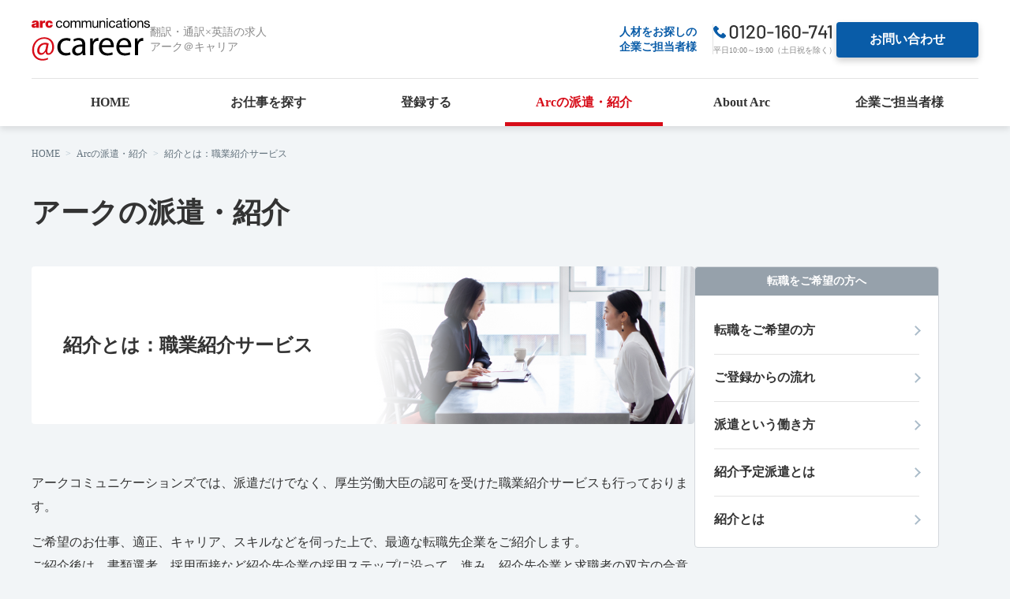

--- FILE ---
content_type: text/html
request_url: https://www.arc-c.jp/career/haken/tenshoku/shokai.html
body_size: 3936
content:
<!DOCTYPE HTML>
<html lang="ja">
<head>
    <meta http-equiv="Content-Type" content="text/html; charset=utf-8">
    <title>紹介とは：職業紹介サービス｜英語と翻訳・通訳に強い紹介・派遣会社～アーク＠キャリア</title>
    <meta name="viewport" content="width=device-width,initial-scale=1.0">
    <link rel="stylesheet" href="../assets/css/style.css?v=20230110" type="text/css">
    
    
    <!-- ogp -->
<meta property="og:site_name" content="アーク＠キャリア派遣" />
<meta property="og:description" content="翻訳と英語の派遣・正社員・契約社員の派遣情報　アーク＠キャリア翻訳派遣" />
<meta property="og:url" content="https://www.arc-c.jp/career/haken/" />
<meta property="og:image" content="https://www.arc-c.jp/career/haken/common/images/ogp.png" />
<!--ogp -->

<link href="../../../favicon.ico" type="image/vnd.microsoft.icon" rel="shortcut icon" >
<link href="../../../favicon.ico" type="image/vnd.microsoft.icon" rel="icon" >
<script>
(function(i,s,o,g,r,a,m){i['GoogleAnalyticsObject']=r;i[r]=i[r]||function(){
(i[r].q=i[r].q||[]).push(arguments)},i[r].l=1*new Date();a=s.createElement(o),
m=s.getElementsByTagName(o)[0];a.async=1;a.src=g;m.parentNode.insertBefore(a,m)
})(window,document,'script','//www.google-analytics.com/analytics.js','ga');
ga('create', 'UA-3582130-1', 'auto');
ga('send', 'pageview');
</script>
<!-- Google tag (gtag.js) -->
<script async src="https://www.googletagmanager.com/gtag/js?id=G-8FBXYHZ8WN"></script>
<script>
  window.dataLayer = window.dataLayer || [];
  function gtag(){dataLayer.push(arguments);}
  gtag('js', new Date());

  gtag('config', 'G-8FBXYHZ8WN');
</script>

</head>

<body id="top">
<div id="wrap">
    <div id="header">
    <div class="inner">
        <div class="header_row">
            <h1 class="logo_wrap"><a href="../index.html" class="logo">arc communications ＠career</a>
                <span class="description">翻訳・通訳×英語の求人<br>アーク＠キャリア</span></h1>
            <div class="contact_wrap" id="headerContact">
                <p class="label ">人材をお探しの<br class="sp_hide">企業ご担当者様</p>
                <p class="txt1 sp_order2 pc_hide">語学に特化した人材派遣・人材紹介サービスを提供いたします。まずはお気軽にお問い合わせください。</p>
                <div class="contact_wrap_inner">
                    <h3 class="header_contact_title sp_order3 pc_hide">お急ぎの方はお電話ください</h3>
                    <div class="tel_number sp_order4">
                        平日10:00～19:00（土日祝を除く）
                    </div>
                    <h3 class="header_contact_title sp_order1 pc_hide">お問い合わせ・求人依頼はこちら</h3>
                    <a href="https://www.arc-c.jp/career/inquiry/index.html" class="btn btn_contact sp_order2" target="_blank">お問い合わせ</a>
                </div>
                <a href="#" class="close_btn" id="close_contact">閉じる</a>
            </div>
        </div>
        <p id="toggleMenu"><a href="#"><span></span><span></span><span></span></a></p>
        <p id="toggleContact"><a href="#headerContact">企業の<br>ご担当者様</a></p>
        <div id="gNavi">
            <ul>
                <li><a href="../index.html">HOME</a></li>
                <li><a href="../search.html">お仕事を探す</a></li>
                <li><a href="https://www.arc-c.jp/career/haken/form/index.php">登録する</a></li>
                <li class="has-child"><a href="index.html" class="active">Arcの派遣・紹介</a>
                    <ul>
                        <li><a href="index.html">転職をご希望の方</a></li>
                        <li><a href="touroku.html">ご登録からの流れ</a></li>
                        <li><a href="haken.html">派遣という働き方</a></li>
                        <li><a href="yotei.html">紹介予定派遣とは</a></li>
                        <li><a href="shokai.html">紹介とは</a></li>
                    </ul></li>
                <li class="has-child"><a href="../about/index.html">About Arc</a>
                    <ul>
                        <li><a href="../about/index.html">Why Arc?</a></li>
                        <li><a href="../about/map.html">アクセスマップ</a></li>
                        <li><a href="../about/sitemap.html">サイトマップ</a></li>
                    </ul></li>
                <li class="sp_hide"><a href="https://www.arc-c.jp/career/index.html" target="_blank" class="icon icon_blank">企業ご担当者様</a></li>
            </ul>
            <ul class="header_sns_link">
                <li class="facebook"><a href="https://www.facebook.com/EnglishJobs.jp" target="_blank">Facebook</a></li>
                <li class="twitter"><a href="https://twitter.com/arc_translation" target="_blank">Twitter</a></li>
            </ul>
            <a href="#" class="close_btn2" id="close_gnavi">閉じる</a>
        </div>
    </div>

</div>
<!-- / #header -->



    <div id="breadcrumb" class="inner"><div id="breadcrumbInner">
        <ul>
            <li><a href="../index.html">HOME</a></li>
            
                <li><a href="index.html">Arcの派遣・紹介</a></li>
                
            
            <li>紹介とは：職業紹介サービス</li>
        </ul>
    </div></div><!-- / #breadcrumb -->

    <h1 class="page_main_title inner">アークの派遣・紹介</h1>
    <div id="container" class="inner">
        <div id="main">

            			<h1 class="hStyle02 bg4">紹介とは：職業紹介サービス</h1>
			<p class="mb15">アークコミュニケーションズでは、派遣だけでなく、厚生労働大臣の認可を受けた職業紹介サービスも行っております。</p>
			<p class="mb15">ご希望のお仕事、適正、キャリア、スキルなどを伺った上で、最適な転職先企業をご紹介します。<br>
				ご紹介後は、書類選考、採用面接など紹介先企業の採用ステップに沿って、進み、紹介先企業と求職者の双方の合意がとれると、紹介先企業に直接雇用されます。</p>
			<p>人材紹介会社への相談、仕事の紹介に費用はかかりません。紹介先の企業が負担することになっています。<br>
			</p>
<h2 class="hStyle01 mb10 mt40"><span>ここんなところがメリット</span></h2>
			<p class="mb15">転職活動に慣れていない方でも、コンサルタントに履歴書や職務経歴書の書き方、面接での対応などのアドバイスをもらいながら、転職活動をすすめることができますし、待遇面での交渉も代行してもらうことができます。<br>
				さらに、紹介会社だけが持っている非公開求人などがあり、通常の転職市場には出てこない求人案件もあります。<br>
			</p>


        </div><!-- / #main -->
        <div id="side">

    

    
        <div class="side-navs">
            <h2>転職をご希望の方へ</h2>
            <ul>
                <li><a href="index.html">
                    <span class="name">転職をご希望の方</span>
                </a></li>
                <li><a href="touroku.html">
                    <span class="name">ご登録からの流れ</span>
                </a></li>
                <li><a href="haken.html">
                    <span class="name">派遣という働き方</span>
                </a></li>
                <li><a href="yotei.html">
                    <span class="name">紹介予定派遣とは</span>
                </a></li>
                <li><a href="shokai.html">
                    <span class="name">紹介とは</span>
                </a></li>
            </ul>
        </div><!-- / .side-navs -->
        
    

    <div class="side-item pb10">
        <h2>お仕事をお探しの方</h2>
        <h3>お気軽にお問い合わせください</h3>
        <div><img src="../assets/img/side_email.svg" alt="haken@arc-c.jp"></div>
        <ul class="side-nav">
            <li class="nav1"><a href="touroku.html">
                <span>ご登録の流れ</span>
                お電話orオンラインでの<br>ご登録の場合
            </a></li>
        </ul>
    </div>

    

</div><!-- / #side -->


    </div>
    <!-- / #container -->
    <div id="footer1">
    <div class="inner">
        <p class="description">アークコミュニケーションズは、翻訳会社の経営する人材派遣会社です。英語はもちろん、中国語（繁体字・簡体字）、韓国語、フランス語、ドイツ語、スペイン語などの翻訳者から秘書、アシスタントなどの英文事務の派遣・紹介予定派遣・紹介の実績が多数あります。経験豊富な派遣コンサルタントが、クライアント対応からスタッフさんの求職相談、就業後のフォローまでシームレスに対応いたします。翻訳、通訳、英文事務の派遣やお仕事をお探しの方はアークコミュニケーションズにご相談ください。</p>
    </div>
</div><!-- / #footer1 -->
<div id="footer2">
    <div class="inner">
        <div class="column1">
            <div class="logo"><a href="../index.html">arc communications ＠career</a></div>
            <ul class="sns_link">
                <li class="facebook"><a href="https://www.facebook.com/EnglishJobs.jp" target="_blank">Facebook</a></li>
                <li class="twitter"><a href="https://twitter.com/arc_translation" target="_blank">Twitter</a></li>
            </ul>
            <p id="copyright">&copy; Arc communications Inc.</p>
        </div>
        <div class="column2">
            <ul>
                <li><a href="../index.html">HOME</a></li>
                <li><a href="../search.html">お仕事を探す</a></li>
                <li><a href="../form/index.php">登録する</a></li>
            </ul>
            <ul>
                <li><a href="index.html">Arcの派遣・紹介</a>
                    <ul>
                        <li><a href="index.html">転職をご希望の方</a></li>
                        <li><a href="touroku.html">ご登録からの流れ</a></li>
                        <li><a href="haken.html">派遣という働き方</a></li>
                        <li><a href="yotei.html">紹介予定派遣とは</a></li>
                        <li><a href="shokai.html">紹介とは</a></li>
                    </ul></li>
            </ul>
            <ul>
                <li><a href="../about/index.html">About Arc</a>
                    <ul>
                        <li><a href="../about/index.html">Why Arc?</a></li>
                        <li><a href="../about/map.html">アクセスマップ</a></li>
                        <li><a href="../about/sitemap.html">サイトマップ</a></li>
                    </ul></li>
            </ul>
        </div>
        <div class="column3">
            <ul>
                <li><a href="https://www.arc-c.jp/privacy/" target="_blank" class="icon icon_blank">プライバシーポリシー</a></li>
                <li><a href="https://www.arc-c.jp/" target="_blank" class="icon icon_blank">アークコミュニケーションズ</a></li>
            </ul>
            <p class="privacymarc"><a href="https://privacymark.jp/" target="_blank">プライバシーマーク</a></p>
            <p class="copyright">&copy; Arc communications Inc.</p>
        </div>
    </div>
</div>
<!-- / #footer -->
<a href="#top" class="totop">ページの先頭に戻る</a>
</div>
<!-- / #wrap -->
<!--Scripts-->
<script src="https://code.jquery.com/jquery-3.6.1.min.js" integrity="sha256-o88AwQnZB+VDvE9tvIXrMQaPlFFSUTR+nldQm1LuPXQ=" crossorigin="anonymous"></script>
<script src="../assets/js/main.js"></script>

</body>
</html>

--- FILE ---
content_type: text/css
request_url: https://www.arc-c.jp/career/haken/assets/css/style.css?v=20230110
body_size: 18575
content:
@charset "UTF-8";
@import url("https://fonts.googleapis.com/css2?family=Barlow:wght@400;500;600;700&display=swap");
/*! destyle.css v3.0.2 | MIT License | https://github.com/nicolas-cusan/destyle.css */
/* Reset box-model and set borders */
/* ============================================ */
*,
::before,
::after {
  -webkit-box-sizing: border-box;
  box-sizing: border-box;
  border-style: solid;
  border-width: 0; }

/* Document */
/* ============================================ */
/**
 * 1. Correct the line height in all browsers.
 * 2. Prevent adjustments of font size after orientation changes in iOS.
 * 3. Remove gray overlay on links for iOS.
 */
html {
  line-height: 1.15;
  /* 1 */
  -webkit-text-size-adjust: 100%;
  /* 2 */
  -webkit-tap-highlight-color: transparent;
  /* 3*/ }

/* Sections */
/* ============================================ */
/**
 * Remove the margin in all browsers.
 */
body {
  margin: 0; }

/**
 * Render the `main` element consistently in IE.
 */
main {
  display: block; }

/* Vertical rhythm */
/* ============================================ */
p,
table,
blockquote,
address,
pre,
iframe,
form,
figure,
dl {
  margin: 0; }

/* Headings */
/* ============================================ */
h1,
h2,
h3,
h4,
h5,
h6 {
  font-size: inherit;
  font-weight: inherit;
  margin: 0; }

/* Lists (enumeration) */
/* ============================================ */
ul,
ol {
  margin: 0;
  padding: 0;
  list-style: none; }

/* Lists (definition) */
/* ============================================ */
dt {
  font-weight: bold; }

dd {
  margin-left: 0; }

/* Grouping content */
/* ============================================ */
/**
 * 1. Add the correct box sizing in Firefox.
 * 2. Show the overflow in Edge and IE.
 */
hr {
  -webkit-box-sizing: content-box;
  box-sizing: content-box;
  /* 1 */
  height: 0;
  /* 1 */
  overflow: visible;
  /* 2 */
  border-top-width: 1px;
  margin: 0;
  clear: both;
  color: inherit; }

/**
 * 1. Correct the inheritance and scaling of font size in all browsers.
 * 2. Correct the odd `em` font sizing in all browsers.
 */
pre {
  font-family: monospace, monospace;
  /* 1 */
  font-size: inherit;
  /* 2 */ }

address {
  font-style: inherit; }

/* Text-level semantics */
/* ============================================ */
/**
 * Remove the gray background on active links in IE 10.
 */
a {
  background-color: transparent;
  text-decoration: none;
  color: inherit; }

/**
 * 1. Remove the bottom border in Chrome 57-
 * 2. Add the correct text decoration in Chrome, Edge, IE, Opera, and Safari.
 */
abbr[title] {
  -webkit-text-decoration: underline dotted;
  text-decoration: underline dotted;
  /* 2 */ }

/**
 * Add the correct font weight in Chrome, Edge, and Safari.
 */
b,
strong {
  font-weight: bolder; }

/**
 * 1. Correct the inheritance and scaling of font size in all browsers.
 * 2. Correct the odd `em` font sizing in all browsers.
 */
code,
kbd,
samp {
  font-family: monospace, monospace;
  /* 1 */
  font-size: inherit;
  /* 2 */ }

/**
 * Add the correct font size in all browsers.
 */
small {
  font-size: 80%; }

/**
 * Prevent `sub` and `sup` elements from affecting the line height in
 * all browsers.
 */
sub,
sup {
  font-size: 75%;
  line-height: 0;
  position: relative;
  vertical-align: baseline; }

sub {
  bottom: -0.25em; }

sup {
  top: -0.5em; }

/* Replaced content */
/* ============================================ */
/**
 * Prevent vertical alignment issues.
 */
svg,
img,
embed,
object,
iframe {
  vertical-align: bottom; }

/* Forms */
/* ============================================ */
/**
 * Reset form fields to make them styleable.
 * 1. Make form elements stylable across systems iOS especially.
 * 2. Inherit text-transform from parent.
 */
button,
input,
optgroup,
select,
textarea {
  -webkit-appearance: none;
  /* 1 */
  -moz-appearance: none;
  appearance: none;
  vertical-align: middle;
  color: inherit;
  font: inherit;
  background: transparent;
  padding: 0;
  margin: 0;
  border-radius: 0;
  text-align: inherit;
  text-transform: inherit;
  /* 2 */ }

/**
 * Reset radio and checkbox appearance to preserve their look in iOS.
 */
[type="checkbox"] {
  -webkit-appearance: checkbox;
  -moz-appearance: checkbox;
  appearance: checkbox; }

[type="radio"] {
  -webkit-appearance: radio;
  -moz-appearance: radio;
  appearance: radio; }

/**
 * Correct cursors for clickable elements.
 */
button,
[type="button"],
[type="reset"],
[type="submit"] {
  cursor: pointer; }

button:disabled,
[type="button"]:disabled,
[type="reset"]:disabled,
[type="submit"]:disabled {
  cursor: default; }

/**
 * Improve outlines for Firefox and unify style with input elements & buttons.
 */
:-moz-focusring {
  outline: auto; }

select:disabled {
  opacity: inherit; }

/**
 * Remove padding
 */
option {
  padding: 0; }

/**
 * Reset to invisible
 */
fieldset {
  margin: 0;
  padding: 0;
  min-width: 0; }

legend {
  padding: 0; }

/**
 * Add the correct vertical alignment in Chrome, Firefox, and Opera.
 */
progress {
  vertical-align: baseline; }

/**
 * Remove the default vertical scrollbar in IE 10+.
 */
textarea {
  overflow: auto; }

/**
 * Correct the cursor style of increment and decrement buttons in Chrome.
 */
[type="number"]::-webkit-inner-spin-button,
[type="number"]::-webkit-outer-spin-button {
  height: auto; }

/**
 * 1. Correct the outline style in Safari.
 */
[type="search"] {
  outline-offset: -2px;
  /* 1 */ }

/**
 * Remove the inner padding in Chrome and Safari on macOS.
 */
[type="search"]::-webkit-search-decoration {
  -webkit-appearance: none; }

/**
 * 1. Correct the inability to style clickable types in iOS and Safari.
 * 2. Fix font inheritance.
 */
::-webkit-file-upload-button {
  -webkit-appearance: button;
  /* 1 */
  font: inherit;
  /* 2 */ }

/**
 * Clickable labels
 */
label[for] {
  cursor: pointer; }

/* Interactive */
/* ============================================ */
/*
 * Add the correct display in Edge, IE 10+, and Firefox.
 */
details {
  display: block; }

/*
 * Add the correct display in all browsers.
 */
summary {
  display: list-item; }

/*
 * Remove outline for editable content.
 */
[contenteditable]:focus {
  outline: auto; }

/* Tables */
/* ============================================ */
/**
1. Correct table border color inheritance in all Chrome and Safari.
*/
table {
  border-color: inherit;
  /* 1 */
  border-collapse: collapse; }

caption {
  text-align: left; }

td,
th {
  vertical-align: top;
  padding: 0; }

th {
  text-align: left;
  font-weight: bold; }

:root {
  --corporate-color:#004aa4; }

html {
  font-size: 62.5%; }

body {
  font: -apple-system, BlinkMacSystemFont, "Helvetica Neue", HelveticaNeue, "Segoe UI", "游ゴシック体", YuGothic, "Yu Gothic M", "游ゴシック Medium", "Yu Gothic Medium", "ヒラギノ角ゴ ProN", "Hiragino Kaku Gothic ProN", HiraKakuProN, "ヒラギノ角ゴ Pro", "Hiragino Kaku Gothic Pro", sans-serif;
  background: #F2F5F7;
  color: #333;
  font-size: 16px;
  font-size: 1.6rem; }

#wrap {
  padding-top: 160px; }
  @media (max-width: 1199px) {
    #wrap {
      padding-top: 60px; } }

.inner {
  max-width: 1200px;
  margin: auto; }
  @media (max-width: 1199px) {
    .inner {
      margin-left: 4vw;
      margin-right: 4vw; } }

#container {
  display: -webkit-box;
  display: -ms-flexbox;
  display: flex;
  -ms-flex-wrap: wrap;
  flex-wrap: wrap;
  gap: 0 4.16667%; }
  #container.form_container {
    display: block; }
    #container.form_container #main {
      margin-right: auto;
      margin-left: auto; }

#main {
  width: 70%;
  padding-bottom: 80px; }
  @media (max-width: 1199px) {
    #main {
      width: 100%;
      padding-bottom: 40px; } }
  #main > p {
    font-size: 16px;
    font-size: 1.6rem;
    line-height: 1.875; }
    @media (max-width: 1199px) {
      #main > p {
        font-size: 14px;
        font-size: 1.4rem;
        line-height: 1.71429; } }

#side {
  width: 25.83333%; }
  @media (max-width: 1199px) {
    #side {
      width: 100%; } }
  #side .side-banner ul li {
    text-align: center; }
    #side .side-banner ul li + li {
      margin-top: 14px; }
  #side .side-item {
    width: 100%;
    border-radius: 4px;
    background: #fff;
    border: 1px solid #d4d8dd;
    text-align: center;
    padding-bottom: 27px; }
    #side .side-item + .side-banner,
    #side .side-item + .side-item {
      margin-top: 40px; }
    #side .side-item .btn {
      margin-bottom: 20px; }
    #side .side-item h2 {
      font-size: 14px;
      font-size: 1.4rem;
      line-height: 1.71429;
      text-align: center;
      font-weight: 600;
      color: #fff;
      padding: 6px;
      border-radius: 4px 4px 0 0;
      background: #96a1ab; }
    #side .side-item h3 {
      display: -webkit-box;
      display: -ms-flexbox;
      display: flex;
      text-align: center;
      -webkit-box-pack: center;
      -ms-flex-pack: center;
      justify-content: center;
      -webkit-box-align: center;
      -ms-flex-align: center;
      align-items: center;
      -ms-flex-line-pack: center;
      align-content: center;
      color: #888;
      font-size: 14px;
      font-size: 1.4rem;
      line-height: 1.71429;
      margin-bottom: 10px;
      margin-top: 12px; }
      #side .side-item h3::before, #side .side-item h3::after {
        content: "";
        width: 12px;
        height: 1px;
        background: #CCCCCC; }
    #side .side-item .caution {
      font-size: 12px;
      font-size: 1.2rem;
      line-height: 1.66667;
      color: #888; }
  #side .side-nav {
    margin: 30px 23px 0; }
    #side .side-nav li {
      position: relative;
      border-top: 1px solid #ABBCC9; }
      #side .side-nav li a {
        display: -webkit-box;
        display: -ms-flexbox;
        display: flex;
        -ms-flex-line-pack: center;
        align-content: center;
        -webkit-box-align: center;
        -ms-flex-align: center;
        align-items: center;
        -ms-flex-wrap: wrap;
        flex-wrap: wrap;
        width: 100%;
        height: 94px;
        font-size: 16px;
        font-size: 1.6rem;
        line-height: 1.6875;
        text-align: left;
        color: #333;
        font-weight: 600;
        text-decoration: none;
        position: relative;
        padding: 20px 0 20px 66px;
        -webkit-transition: 0.3s ease-in-out;
        -o-transition: 0.3s ease-in-out;
        transition: 0.3s ease-in-out; }
        #side .side-nav li a::after {
          display: block;
          content: "";
          position: absolute;
          right: 0;
          top: 0;
          bottom: 0;
          margin: auto;
          width: 9px;
          height: 9px;
          -webkit-transform: rotate(45deg);
          -ms-transform: rotate(45deg);
          transform: rotate(45deg);
          border-top: 2px solid #ABBCC9;
          border-right: 2px solid #ABBCC9;
          -webkit-transition: 0.3s ease-in-out;
          -o-transition: 0.3s ease-in-out;
          transition: 0.3s ease-in-out; }
        #side .side-nav li a:hover::after {
          width: 16px;
          height: 16px;
          border-color: #61707b; }
        #side .side-nav li a span {
          width: 100%;
          display: block;
          font-size: 14px;
          font-size: 1.4rem;
          line-height: 1.71429;
          color: #888;
          font-weight: 300; }
      #side .side-nav li::before {
        content: "";
        display: block;
        width: 54px;
        height: 54px;
        background-position: 0 0;
        background-size: 100% auto;
        background-repeat: no-repeat;
        position: absolute;
        top: 0;
        bottom: 0;
        margin: auto; }
      #side .side-nav li.nav1::before {
        background-image: url(/career/haken/assets/img/side_nav1.png); }
      #side .side-nav li.nav2::before {
        background-image: url(/career/haken/assets/img/side_nav2.png); }
  #side .side-navs {
    border-radius: 4px;
    background: #fff;
    border: 1px solid #d4d8dd;
    margin-bottom: 40px; }
    #side .side-navs h2 {
      font-weight: 600;
      font-size: 14px;
      font-size: 1.4rem;
      line-height: 2.57143;
      text-align: center;
      color: #fff;
      width: 100%;
      border-radius: 4px 4px 0px 0px;
      background: #96a1ab; }
    #side .side-navs ul {
      padding: 15px 24px 5px; }
      #side .side-navs ul li + li {
        border-top: 1px solid #E3E3E3; }
      #side .side-navs ul li a {
        display: block;
        position: relative;
        padding: 15px 18px 17px 0; }
        #side .side-navs ul li a::after {
          display: block;
          content: "";
          position: absolute;
          right: 0;
          top: 0;
          bottom: 0;
          margin: auto;
          width: 9px;
          height: 9px;
          -webkit-transform: rotate(45deg);
          -ms-transform: rotate(45deg);
          transform: rotate(45deg);
          border-top: 2px solid #ABBCC9;
          border-right: 2px solid #ABBCC9;
          -webkit-transition: 0.3s ease-in-out;
          -o-transition: 0.3s ease-in-out;
          transition: 0.3s ease-in-out; }
        #side .side-navs ul li a:hover::after {
          width: 16px;
          height: 16px;
          border-color: #61707b; }
        #side .side-navs ul li a .name {
          display: block;
          font-size: 16px;
          font-size: 1.6rem;
          line-height: 1.6875;
          font-size: 16px;
          text-align: left;
          color: #333;
          font-weight: 600; }
        #side .side-navs ul li a .description {
          display: block;
          font-size: 13px;
          font-size: 1.3rem;
          line-height: 1.38462;
          text-align: left;
          color: #61707b; }

#banner {
  width: 100%;
  padding: 40px 0; }
  #banner ul {
    display: -webkit-box;
    display: -ms-flexbox;
    display: flex;
    gap: 0 50px;
    -webkit-box-pack: center;
    -ms-flex-pack: center;
    justify-content: center; }
    @media (max-width: 1199px) {
      #banner ul {
        -ms-flex-wrap: wrap;
        flex-wrap: wrap;
        gap: 4vw 0; } }
    @media (max-width: 1199px) {
      #banner ul li {
        max-width: 61.33333vw; }
        #banner ul li img {
          width: 100%;
          height: auto; } }

#breadcrumb {
  padding: 25px 0; }
  @media (max-width: 1199px) {
    #breadcrumb {
      padding: 10px 0;
      white-space: nowrap;
      overflow-x: auto; } }
  #breadcrumb ul {
    display: -webkit-box;
    display: -ms-flexbox;
    display: flex; }
    #breadcrumb ul li {
      color: #61707b;
      font-size: 12px;
      font-size: 1.2rem;
      line-height: 1.66667; }
      @media (max-width: 1199px) {
        #breadcrumb ul li {
          font-size: 10px;
          font-size: 1rem;
          line-height: 1.7; } }
      #breadcrumb ul li a {
        color: #61707b; }
      #breadcrumb ul li + li:before {
        content: ">";
        color: #ABBCC9;
        padding: 0 7px; }

.pagination {
  display: -webkit-box;
  display: -ms-flexbox;
  display: flex;
  -webkit-box-pack: center;
  -ms-flex-pack: center;
  justify-content: center;
  -ms-flex-line-pack: center;
  align-content: center;
  -webkit-box-align: center;
  -ms-flex-align: center;
  align-items: center;
  gap: 10px;
  padding: 80px 0;
  -ms-flex-wrap: wrap;
  flex-wrap: wrap; }
  @media (max-width: 1199px) {
    .pagination {
      padding: 40px 0 80px; } }
  .pagination li a {
    display: -webkit-box;
    display: -ms-flexbox;
    display: flex;
    -webkit-box-pack: center;
    -ms-flex-pack: center;
    justify-content: center;
    -ms-flex-line-pack: center;
    align-content: center;
    -webkit-box-align: center;
    -ms-flex-align: center;
    align-items: center;
    width: 50px;
    height: 50px;
    border-radius: 4px;
    background: #fff;
    border: 1px solid #abbcc9;
    position: relative;
    font-size: 18px;
    font-size: 1.8rem;
    font-weight: 600;
    -webkit-transition: 0.3s ease-in-out;
    -o-transition: 0.3s ease-in-out;
    transition: 0.3s ease-in-out; }
    @media (max-width: 1199px) {
      .pagination li a {
        font-size: 15px;
        font-size: 1.5rem;
        width: 40px;
        height: 40px; } }
    .pagination li a:hover {
      border: 1px solid #d70c18; }
  .pagination li.active a {
    pointer-events: none;
    color: #fff;
    background: #d70c18;
    border: 1px solid #d70c18; }
  .pagination li.prev a, .pagination li.next a {
    font-size: 16px;
    font-size: 1.6rem;
    font-weight: 300;
    width: 150px; }
    @media (max-width: 1199px) {
      .pagination li.prev a, .pagination li.next a {
        width: 40px;
        height: 40px; }
        .pagination li.prev a span, .pagination li.next a span {
          display: none; } }
  .pagination li.prev a {
    padding-left: 16px; }
    .pagination li.prev a::after {
      display: block;
      content: "";
      position: absolute;
      left: 20px;
      right: auto;
      top: 0;
      bottom: 0;
      margin: auto;
      width: 10px;
      height: 10px;
      -webkit-transform: rotate(-135deg);
      -ms-transform: rotate(-135deg);
      transform: rotate(-135deg);
      border-top: 2px solid #64707A;
      border-right: 2px solid #64707A;
      -webkit-transition: 0.3s ease-in-out;
      -o-transition: 0.3s ease-in-out;
      transition: 0.3s ease-in-out; }
    @media (max-width: 1199px) {
      .pagination li.prev a::after {
        display: block;
        content: "";
        position: absolute;
        left: 16px;
        right: auto;
        top: 0;
        bottom: 0;
        margin: auto;
        width: 10px;
        height: 10px;
        -webkit-transform: rotate(-135deg);
        -ms-transform: rotate(-135deg);
        transform: rotate(-135deg);
        border-top: 2px solid #64707A;
        border-right: 2px solid #64707A;
        -webkit-transition: 0.3s ease-in-out;
        -o-transition: 0.3s ease-in-out;
        transition: 0.3s ease-in-out; } }
  .pagination li.next a {
    padding-right: 16px; }
    .pagination li.next a::after {
      display: block;
      content: "";
      position: absolute;
      left: auto;
      right: 20px;
      top: 0;
      bottom: 0;
      margin: auto;
      width: 10px;
      height: 10px;
      -webkit-transform: rotate(45deg);
      -ms-transform: rotate(45deg);
      transform: rotate(45deg);
      border-top: 2px solid #64707A;
      border-right: 2px solid #64707A;
      -webkit-transition: 0.3s ease-in-out;
      -o-transition: 0.3s ease-in-out;
      transition: 0.3s ease-in-out; }
    @media (max-width: 1199px) {
      .pagination li.next a::after {
        display: block;
        content: "";
        position: absolute;
        left: auto;
        right: 16px;
        top: 0;
        bottom: 0;
        margin: auto;
        width: 10px;
        height: 10px;
        -webkit-transform: rotate(45deg);
        -ms-transform: rotate(45deg);
        transform: rotate(45deg);
        border-top: 2px solid #64707A;
        border-right: 2px solid #64707A;
        -webkit-transition: 0.3s ease-in-out;
        -o-transition: 0.3s ease-in-out;
        transition: 0.3s ease-in-out; } }

/*===============================================*
*	commcon
*===============================================*/
/* margin
------------------------------------------------*/
.mt0 {
  margin-top: 0px !important; }

.mr0 {
  margin-right: 0px !important; }

.mb0 {
  margin-bottom: 0px !important; }

.ml0 {
  margin-left: 0px !important; }

.mt5 {
  margin-top: 5px !important; }

.mr5 {
  margin-right: 5px !important; }

.mb5 {
  margin-bottom: 5px !important; }

.ml5 {
  margin-left: 5px !important; }

.mt10 {
  margin-top: 10px !important; }

.mr10 {
  margin-right: 10px !important; }

.mb10 {
  margin-bottom: 10px !important; }

.ml10 {
  margin-left: 10px !important; }

.mt15 {
  margin-top: 15px !important; }

.mr15 {
  margin-right: 15px !important; }

.mb15 {
  margin-bottom: 15px !important; }

.ml15 {
  margin-left: 15px !important; }

.mt20 {
  margin-top: 20px !important; }

.mr20 {
  margin-right: 20px !important; }

.mb20 {
  margin-bottom: 20px !important; }

.ml20 {
  margin-left: 20px !important; }

.mt25 {
  margin-top: 25px !important; }

.mr25 {
  margin-right: 25px !important; }

.mb25 {
  margin-bottom: 25px !important; }

.ml25 {
  margin-left: 25px !important; }

.mt30 {
  margin-top: 30px !important; }

.mr30 {
  margin-right: 30px !important; }

.mb30 {
  margin-bottom: 30px !important; }

.ml30 {
  margin-left: 30px !important; }

.mt35 {
  margin-top: 35px !important; }

.mr35 {
  margin-right: 35px !important; }

.mb35 {
  margin-bottom: 35px !important; }

.ml35 {
  margin-left: 35px !important; }

.mt40 {
  margin-top: 40px !important; }

.mr40 {
  margin-right: 40px !important; }

.mb40 {
  margin-bottom: 40px !important; }

.ml40 {
  margin-left: 40px !important; }

.mt45 {
  margin-top: 45px !important; }

.mr45 {
  margin-right: 45px !important; }

.mb45 {
  margin-bottom: 45px !important; }

.ml45 {
  margin-left: 45px !important; }

.mt50 {
  margin-top: 50px !important; }

.mr50 {
  margin-right: 50px !important; }

.mb50 {
  margin-bottom: 50px !important; }

.ml50 {
  margin-left: 50px !important; }

.mt55 {
  margin-top: 55px !important; }

.mr55 {
  margin-right: 55px !important; }

.mb55 {
  margin-bottom: 55px !important; }

.ml55 {
  margin-left: 55px !important; }

.mt60 {
  margin-top: 60px !important; }

.mr60 {
  margin-right: 60px !important; }

.mb60 {
  margin-bottom: 60px !important; }

.ml60 {
  margin-left: 60px !important; }

.mt65 {
  margin-top: 65px !important; }

.mr65 {
  margin-right: 65px !important; }

.mb65 {
  margin-bottom: 65px !important; }

.ml65 {
  margin-left: 65px !important; }

.mt70 {
  margin-top: 70px !important; }

.mr70 {
  margin-right: 70px !important; }

.mb70 {
  margin-bottom: 70px !important; }

.ml70 {
  margin-left: 70px !important; }

.mt75 {
  margin-top: 75px !important; }

.mr75 {
  margin-right: 75px !important; }

.mb75 {
  margin-bottom: 75px !important; }

.ml75 {
  margin-left: 75px !important; }

.mt80 {
  margin-top: 80px !important; }

.mr80 {
  margin-right: 80px !important; }

.mb80 {
  margin-bottom: 80px !important; }

.ml80 {
  margin-left: 80px !important; }

.mt85 {
  margin-top: 85px !important; }

.mr85 {
  margin-right: 85px !important; }

.mb85 {
  margin-bottom: 85px !important; }

.ml85 {
  margin-left: 85px !important; }

.mt90 {
  margin-top: 90px !important; }

.mr90 {
  margin-right: 90px !important; }

.mb90 {
  margin-bottom: 90px !important; }

.ml90 {
  margin-left: 90px !important; }

.mt95 {
  margin-top: 95px !important; }

.mr95 {
  margin-right: 95px !important; }

.mb95 {
  margin-bottom: 95px !important; }

.ml95 {
  margin-left: 95px !important; }

.mt100 {
  margin-top: 100px !important; }

.mr100 {
  margin-right: 100px !important; }

.mb100 {
  margin-bottom: 100px !important; }

.ml100 {
  margin-left: 100px !important; }

@media (max-width: 1199px) {
  .smt0 {
    margin-top: 0px !important; }
  .smr0 {
    margin-right: 0px !important; }
  .smb0 {
    margin-bottom: 0px !important; }
  .sml0 {
    margin-left: 0px !important; }
  .smt5 {
    margin-top: 5px !important; }
  .smr5 {
    margin-right: 5px !important; }
  .smb5 {
    margin-bottom: 5px !important; }
  .sml5 {
    margin-left: 5px !important; }
  .smt10 {
    margin-top: 10px !important; }
  .smr10 {
    margin-right: 10px !important; }
  .smb10 {
    margin-bottom: 10px !important; }
  .sml10 {
    margin-left: 10px !important; }
  .smt15 {
    margin-top: 15px !important; }
  .smr15 {
    margin-right: 15px !important; }
  .smb15 {
    margin-bottom: 15px !important; }
  .sml15 {
    margin-left: 15px !important; }
  .smt20 {
    margin-top: 20px !important; }
  .smr20 {
    margin-right: 20px !important; }
  .smb20 {
    margin-bottom: 20px !important; }
  .sml20 {
    margin-left: 20px !important; }
  .smt25 {
    margin-top: 25px !important; }
  .smr25 {
    margin-right: 25px !important; }
  .smb25 {
    margin-bottom: 25px !important; }
  .sml25 {
    margin-left: 25px !important; }
  .smt30 {
    margin-top: 30px !important; }
  .smr30 {
    margin-right: 30px !important; }
  .smb30 {
    margin-bottom: 30px !important; }
  .sml30 {
    margin-left: 30px !important; }
  .smt35 {
    margin-top: 35px !important; }
  .smr35 {
    margin-right: 35px !important; }
  .smb35 {
    margin-bottom: 35px !important; }
  .sml35 {
    margin-left: 35px !important; }
  .smt40 {
    margin-top: 40px !important; }
  .smr40 {
    margin-right: 40px !important; }
  .smb40 {
    margin-bottom: 40px !important; }
  .sml40 {
    margin-left: 40px !important; }
  .smt45 {
    margin-top: 45px !important; }
  .smr45 {
    margin-right: 45px !important; }
  .smb45 {
    margin-bottom: 45px !important; }
  .sml45 {
    margin-left: 45px !important; }
  .smt50 {
    margin-top: 50px !important; }
  .smr50 {
    margin-right: 50px !important; }
  .smb50 {
    margin-bottom: 50px !important; }
  .sml50 {
    margin-left: 50px !important; }
  .smt55 {
    margin-top: 55px !important; }
  .smr55 {
    margin-right: 55px !important; }
  .smb55 {
    margin-bottom: 55px !important; }
  .sml55 {
    margin-left: 55px !important; }
  .smt60 {
    margin-top: 60px !important; }
  .smr60 {
    margin-right: 60px !important; }
  .smb60 {
    margin-bottom: 60px !important; }
  .sml60 {
    margin-left: 60px !important; }
  .smt65 {
    margin-top: 65px !important; }
  .smr65 {
    margin-right: 65px !important; }
  .smb65 {
    margin-bottom: 65px !important; }
  .sml65 {
    margin-left: 65px !important; }
  .smt70 {
    margin-top: 70px !important; }
  .smr70 {
    margin-right: 70px !important; }
  .smb70 {
    margin-bottom: 70px !important; }
  .sml70 {
    margin-left: 70px !important; }
  .smt75 {
    margin-top: 75px !important; }
  .smr75 {
    margin-right: 75px !important; }
  .smb75 {
    margin-bottom: 75px !important; }
  .sml75 {
    margin-left: 75px !important; }
  .smt80 {
    margin-top: 80px !important; }
  .smr80 {
    margin-right: 80px !important; }
  .smb80 {
    margin-bottom: 80px !important; }
  .sml80 {
    margin-left: 80px !important; }
  .smt85 {
    margin-top: 85px !important; }
  .smr85 {
    margin-right: 85px !important; }
  .smb85 {
    margin-bottom: 85px !important; }
  .sml85 {
    margin-left: 85px !important; }
  .smt90 {
    margin-top: 90px !important; }
  .smr90 {
    margin-right: 90px !important; }
  .smb90 {
    margin-bottom: 90px !important; }
  .sml90 {
    margin-left: 90px !important; }
  .smt95 {
    margin-top: 95px !important; }
  .smr95 {
    margin-right: 95px !important; }
  .smb95 {
    margin-bottom: 95px !important; }
  .sml95 {
    margin-left: 95px !important; }
  .smt100 {
    margin-top: 100px !important; }
  .smr100 {
    margin-right: 100px !important; }
  .smb100 {
    margin-bottom: 100px !important; }
  .sml100 {
    margin-left: 100px !important; } }

/* padding
------------------------------------------------*/
.pt0 {
  padding-top: 0px !important; }

.pr0 {
  padding-right: 0px !important; }

.pb0 {
  padding-bottom: 0px !important; }

.pl0 {
  padding-left: 0px !important; }

.pt5 {
  padding-top: 5px !important; }

.pr5 {
  padding-right: 5px !important; }

.pb5 {
  padding-bottom: 5px !important; }

.pl5 {
  padding-left: 5px !important; }

.pt10 {
  padding-top: 10px !important; }

.pr10 {
  padding-right: 10px !important; }

.pb10 {
  padding-bottom: 10px !important; }

.pl10 {
  padding-left: 10px !important; }

.pt15 {
  padding-top: 15px !important; }

.pr15 {
  padding-right: 15px !important; }

.pb15 {
  padding-bottom: 15px !important; }

.pl15 {
  padding-left: 15px !important; }

.pt20 {
  padding-top: 20px !important; }

.pr20 {
  padding-right: 20px !important; }

.pb20 {
  padding-bottom: 20px !important; }

.pl20 {
  padding-left: 20px !important; }

.pt25 {
  padding-top: 25px !important; }

.pr25 {
  padding-right: 25px !important; }

.pb25 {
  padding-bottom: 25px !important; }

.pl25 {
  padding-left: 25px !important; }

.pt30 {
  padding-top: 30px !important; }

.pr30 {
  padding-right: 30px !important; }

.pb30 {
  padding-bottom: 30px !important; }

.pl30 {
  padding-left: 30px !important; }

.pt35 {
  padding-top: 35px !important; }

.pr35 {
  padding-right: 35px !important; }

.pb35 {
  padding-bottom: 35px !important; }

.pl35 {
  padding-left: 35px !important; }

.pt40 {
  padding-top: 40px !important; }

.pr40 {
  padding-right: 40px !important; }

.pb40 {
  padding-bottom: 40px !important; }

.pl40 {
  padding-left: 40px !important; }

.pt45 {
  padding-top: 45px !important; }

.pr45 {
  padding-right: 45px !important; }

.pb45 {
  padding-bottom: 45px !important; }

.pl45 {
  padding-left: 45px !important; }

.pt50 {
  padding-top: 50px !important; }

.pr50 {
  padding-right: 50px !important; }

.pb50 {
  padding-bottom: 50px !important; }

.pl50 {
  padding-left: 50px !important; }

.pt55 {
  padding-top: 55px !important; }

.pr55 {
  padding-right: 55px !important; }

.pb55 {
  padding-bottom: 55px !important; }

.pl55 {
  padding-left: 55px !important; }

.pt60 {
  padding-top: 60px !important; }

.pr60 {
  padding-right: 60px !important; }

.pb60 {
  padding-bottom: 60px !important; }

.pl60 {
  padding-left: 60px !important; }

.pt65 {
  padding-top: 65px !important; }

.pr65 {
  padding-right: 65px !important; }

.pb65 {
  padding-bottom: 65px !important; }

.pl65 {
  padding-left: 65px !important; }

.pt70 {
  padding-top: 70px !important; }

.pr70 {
  padding-right: 70px !important; }

.pb70 {
  padding-bottom: 70px !important; }

.pl70 {
  padding-left: 70px !important; }

.pt75 {
  padding-top: 75px !important; }

.pr75 {
  padding-right: 75px !important; }

.pb75 {
  padding-bottom: 75px !important; }

.pl75 {
  padding-left: 75px !important; }

.pt80 {
  padding-top: 80px !important; }

.pr80 {
  padding-right: 80px !important; }

.pb80 {
  padding-bottom: 80px !important; }

.pl80 {
  padding-left: 80px !important; }

.pt85 {
  padding-top: 85px !important; }

.pr85 {
  padding-right: 85px !important; }

.pb85 {
  padding-bottom: 85px !important; }

.pl85 {
  padding-left: 85px !important; }

.pt90 {
  padding-top: 90px !important; }

.pr90 {
  padding-right: 90px !important; }

.pb90 {
  padding-bottom: 90px !important; }

.pl90 {
  padding-left: 90px !important; }

.pt95 {
  padding-top: 95px !important; }

.pr95 {
  padding-right: 95px !important; }

.pb95 {
  padding-bottom: 95px !important; }

.pl95 {
  padding-left: 95px !important; }

.pt100 {
  padding-top: 100px !important; }

.pr100 {
  padding-right: 100px !important; }

.pb100 {
  padding-bottom: 100px !important; }

.pl100 {
  padding-left: 100px !important; }

@media (max-width: 1199px) {
  .spt0 {
    padding-top: 0px !important; }
  .spr0 {
    padding-right: 0px !important; }
  .spb0 {
    padding-bottom: 0px !important; }
  .spl0 {
    padding-left: 0px !important; }
  .spt5 {
    padding-top: 5px !important; }
  .spr5 {
    padding-right: 5px !important; }
  .spb5 {
    padding-bottom: 5px !important; }
  .spl5 {
    padding-left: 5px !important; }
  .spt10 {
    padding-top: 10px !important; }
  .spr10 {
    padding-right: 10px !important; }
  .spb10 {
    padding-bottom: 10px !important; }
  .spl10 {
    padding-left: 10px !important; }
  .spt15 {
    padding-top: 15px !important; }
  .spr15 {
    padding-right: 15px !important; }
  .spb15 {
    padding-bottom: 15px !important; }
  .spl15 {
    padding-left: 15px !important; }
  .spt20 {
    padding-top: 20px !important; }
  .spr20 {
    padding-right: 20px !important; }
  .spb20 {
    padding-bottom: 20px !important; }
  .spl20 {
    padding-left: 20px !important; }
  .spt25 {
    padding-top: 25px !important; }
  .spr25 {
    padding-right: 25px !important; }
  .spb25 {
    padding-bottom: 25px !important; }
  .spl25 {
    padding-left: 25px !important; }
  .spt30 {
    padding-top: 30px !important; }
  .spr30 {
    padding-right: 30px !important; }
  .spb30 {
    padding-bottom: 30px !important; }
  .spl30 {
    padding-left: 30px !important; }
  .spt35 {
    padding-top: 35px !important; }
  .spr35 {
    padding-right: 35px !important; }
  .spb35 {
    padding-bottom: 35px !important; }
  .spl35 {
    padding-left: 35px !important; }
  .spt40 {
    padding-top: 40px !important; }
  .spr40 {
    padding-right: 40px !important; }
  .spb40 {
    padding-bottom: 40px !important; }
  .spl40 {
    padding-left: 40px !important; }
  .spt45 {
    padding-top: 45px !important; }
  .spr45 {
    padding-right: 45px !important; }
  .spb45 {
    padding-bottom: 45px !important; }
  .spl45 {
    padding-left: 45px !important; }
  .spt50 {
    padding-top: 50px !important; }
  .spr50 {
    padding-right: 50px !important; }
  .spb50 {
    padding-bottom: 50px !important; }
  .spl50 {
    padding-left: 50px !important; }
  .spt55 {
    padding-top: 55px !important; }
  .spr55 {
    padding-right: 55px !important; }
  .spb55 {
    padding-bottom: 55px !important; }
  .spl55 {
    padding-left: 55px !important; }
  .spt60 {
    padding-top: 60px !important; }
  .spr60 {
    padding-right: 60px !important; }
  .spb60 {
    padding-bottom: 60px !important; }
  .spl60 {
    padding-left: 60px !important; }
  .spt65 {
    padding-top: 65px !important; }
  .spr65 {
    padding-right: 65px !important; }
  .spb65 {
    padding-bottom: 65px !important; }
  .spl65 {
    padding-left: 65px !important; }
  .spt70 {
    padding-top: 70px !important; }
  .spr70 {
    padding-right: 70px !important; }
  .spb70 {
    padding-bottom: 70px !important; }
  .spl70 {
    padding-left: 70px !important; }
  .spt75 {
    padding-top: 75px !important; }
  .spr75 {
    padding-right: 75px !important; }
  .spb75 {
    padding-bottom: 75px !important; }
  .spl75 {
    padding-left: 75px !important; }
  .spt80 {
    padding-top: 80px !important; }
  .spr80 {
    padding-right: 80px !important; }
  .spb80 {
    padding-bottom: 80px !important; }
  .spl80 {
    padding-left: 80px !important; }
  .spt85 {
    padding-top: 85px !important; }
  .spr85 {
    padding-right: 85px !important; }
  .spb85 {
    padding-bottom: 85px !important; }
  .spl85 {
    padding-left: 85px !important; }
  .spt90 {
    padding-top: 90px !important; }
  .spr90 {
    padding-right: 90px !important; }
  .spb90 {
    padding-bottom: 90px !important; }
  .spl90 {
    padding-left: 90px !important; }
  .spt95 {
    padding-top: 95px !important; }
  .spr95 {
    padding-right: 95px !important; }
  .spb95 {
    padding-bottom: 95px !important; }
  .spl95 {
    padding-left: 95px !important; }
  .spt100 {
    padding-top: 100px !important; }
  .spr100 {
    padding-right: 100px !important; }
  .spb100 {
    padding-bottom: 100px !important; }
  .spl100 {
    padding-left: 100px !important; } }

/* text-align
------------------------------------------------*/
.alignL {
  text-align: left !important; }

.alignR {
  text-align: right !important; }

.alignC {
  text-align: center !important; }

.vAlignM {
  vertical-align: middle !important; }

/* float
------------------------------------------------*/
.floatL {
  float: left !important;
  display: inline !important; }

.floatR {
  float: right !important;
  display: inline !important; }

.floatN {
  float: none !important; }

/* display
------------------------------------------------*/
.disBlock {
  display: block !important; }

.disInlBlock {
  display: inline-block !important; }

.disInline {
  display: inline !important; }

/* indent
------------------------------------------------*/
.indent1 {
  margin-left: 1em;
  text-indent: -1em; }

/* font-weight
------------------------------------------------*/
.fwB {
  font-weight: bold; }

/* fontsize
------------------------------------------------*/
.fs10 {
  font-size: 10px;
  font-size: 1rem; }

@media (max-width: 1199px) {
  .sp_fs10 {
    font-size: 1rem !important; } }

.fs11 {
  font-size: 11px;
  font-size: 1.1rem; }

@media (max-width: 1199px) {
  .sp_fs11 {
    font-size: 1.1rem !important; } }

.fs12 {
  font-size: 12px;
  font-size: 1.2rem; }

@media (max-width: 1199px) {
  .sp_fs12 {
    font-size: 1.2rem !important; } }

.fs13 {
  font-size: 13px;
  font-size: 1.3rem; }

@media (max-width: 1199px) {
  .sp_fs13 {
    font-size: 1.3rem !important; } }

.fs14 {
  font-size: 14px;
  font-size: 1.4rem; }

@media (max-width: 1199px) {
  .sp_fs14 {
    font-size: 1.4rem !important; } }

.fs15 {
  font-size: 15px;
  font-size: 1.5rem; }

@media (max-width: 1199px) {
  .sp_fs15 {
    font-size: 1.5rem !important; } }

.fs16 {
  font-size: 16px;
  font-size: 1.6rem; }

@media (max-width: 1199px) {
  .sp_fs16 {
    font-size: 1.6rem !important; } }

.fs17 {
  font-size: 17px;
  font-size: 1.7rem; }

@media (max-width: 1199px) {
  .sp_fs17 {
    font-size: 1.7rem !important; } }

.fs18 {
  font-size: 18px;
  font-size: 1.8rem; }

@media (max-width: 1199px) {
  .sp_fs18 {
    font-size: 1.8rem !important; } }

.fs19 {
  font-size: 19px;
  font-size: 1.9rem; }

@media (max-width: 1199px) {
  .sp_fs19 {
    font-size: 1.9rem !important; } }

.fs20 {
  font-size: 20px;
  font-size: 2rem; }

@media (max-width: 1199px) {
  .sp_fs20 {
    font-size: 2rem !important; } }

.fs21 {
  font-size: 21px;
  font-size: 2.1rem; }

@media (max-width: 1199px) {
  .sp_fs21 {
    font-size: 2.1rem !important; } }

.fs22 {
  font-size: 22px;
  font-size: 2.2rem; }

@media (max-width: 1199px) {
  .sp_fs22 {
    font-size: 2.2rem !important; } }

.fs23 {
  font-size: 23px;
  font-size: 2.3rem; }

@media (max-width: 1199px) {
  .sp_fs23 {
    font-size: 2.3rem !important; } }

.fs24 {
  font-size: 24px;
  font-size: 2.4rem; }

@media (max-width: 1199px) {
  .sp_fs24 {
    font-size: 2.4rem !important; } }

.fs25 {
  font-size: 25px;
  font-size: 2.5rem; }

@media (max-width: 1199px) {
  .sp_fs25 {
    font-size: 2.5rem !important; } }

.fs26 {
  font-size: 26px;
  font-size: 2.6rem; }

@media (max-width: 1199px) {
  .sp_fs26 {
    font-size: 2.6rem !important; } }

.fs27 {
  font-size: 27px;
  font-size: 2.7rem; }

@media (max-width: 1199px) {
  .sp_fs27 {
    font-size: 2.7rem !important; } }

.fs28 {
  font-size: 28px;
  font-size: 2.8rem; }

@media (max-width: 1199px) {
  .sp_fs28 {
    font-size: 2.8rem !important; } }

.fs29 {
  font-size: 29px;
  font-size: 2.9rem; }

@media (max-width: 1199px) {
  .sp_fs29 {
    font-size: 2.9rem !important; } }

.fs30 {
  font-size: 30px;
  font-size: 3rem; }

@media (max-width: 1199px) {
  .sp_fs30 {
    font-size: 3rem !important; } }

.fs31 {
  font-size: 31px;
  font-size: 3.1rem; }

@media (max-width: 1199px) {
  .sp_fs31 {
    font-size: 3.1rem !important; } }

.fs32 {
  font-size: 32px;
  font-size: 3.2rem; }

@media (max-width: 1199px) {
  .sp_fs32 {
    font-size: 3.2rem !important; } }

.fs33 {
  font-size: 33px;
  font-size: 3.3rem; }

@media (max-width: 1199px) {
  .sp_fs33 {
    font-size: 3.3rem !important; } }

.fs34 {
  font-size: 34px;
  font-size: 3.4rem; }

@media (max-width: 1199px) {
  .sp_fs34 {
    font-size: 3.4rem !important; } }

.fs35 {
  font-size: 35px;
  font-size: 3.5rem; }

@media (max-width: 1199px) {
  .sp_fs35 {
    font-size: 3.5rem !important; } }

.fs36 {
  font-size: 36px;
  font-size: 3.6rem; }

@media (max-width: 1199px) {
  .sp_fs36 {
    font-size: 3.6rem !important; } }

.fs37 {
  font-size: 37px;
  font-size: 3.7rem; }

@media (max-width: 1199px) {
  .sp_fs37 {
    font-size: 3.7rem !important; } }

.fs38 {
  font-size: 38px;
  font-size: 3.8rem; }

@media (max-width: 1199px) {
  .sp_fs38 {
    font-size: 3.8rem !important; } }

.fs39 {
  font-size: 39px;
  font-size: 3.9rem; }

@media (max-width: 1199px) {
  .sp_fs39 {
    font-size: 3.9rem !important; } }

.fs40 {
  font-size: 40px;
  font-size: 4rem; }

@media (max-width: 1199px) {
  .sp_fs40 {
    font-size: 4rem !important; } }

.fs41 {
  font-size: 41px;
  font-size: 4.1rem; }

@media (max-width: 1199px) {
  .sp_fs41 {
    font-size: 4.1rem !important; } }

.fs42 {
  font-size: 42px;
  font-size: 4.2rem; }

@media (max-width: 1199px) {
  .sp_fs42 {
    font-size: 4.2rem !important; } }

.fs43 {
  font-size: 43px;
  font-size: 4.3rem; }

@media (max-width: 1199px) {
  .sp_fs43 {
    font-size: 4.3rem !important; } }

.fs44 {
  font-size: 44px;
  font-size: 4.4rem; }

@media (max-width: 1199px) {
  .sp_fs44 {
    font-size: 4.4rem !important; } }

.fs45 {
  font-size: 45px;
  font-size: 4.5rem; }

@media (max-width: 1199px) {
  .sp_fs45 {
    font-size: 4.5rem !important; } }

.fs46 {
  font-size: 46px;
  font-size: 4.6rem; }

@media (max-width: 1199px) {
  .sp_fs46 {
    font-size: 4.6rem !important; } }

.fs47 {
  font-size: 47px;
  font-size: 4.7rem; }

@media (max-width: 1199px) {
  .sp_fs47 {
    font-size: 4.7rem !important; } }

.fs48 {
  font-size: 48px;
  font-size: 4.8rem; }

@media (max-width: 1199px) {
  .sp_fs48 {
    font-size: 4.8rem !important; } }

.fs49 {
  font-size: 49px;
  font-size: 4.9rem; }

@media (max-width: 1199px) {
  .sp_fs49 {
    font-size: 4.9rem !important; } }

.fs50 {
  font-size: 50px;
  font-size: 5rem; }

@media (max-width: 1199px) {
  .sp_fs50 {
    font-size: 5rem !important; } }

/* hide
------------------------------------------------*/
@media (max-width: 1199px) {
  .sp_hide {
    display: none !important; } }

@media (min-width: 1200px) {
  .pc_hide {
    display: none !important; } }

/* hide
------------------------------------------------*/
.hover {
  -webkit-transition: 0.3s ease-in-out;
  -o-transition: 0.3s ease-in-out;
  transition: 0.3s ease-in-out; }
  .hover:hover {
    -webkit-opacity: 0.75;
    -moz-opacity: 0.75;
    opacity: 0.75;
    filter: alpha(opacity=75); }

/* hover
------------------------------------------------*/
.hover {
  -webkit-transition: 0.3s ease-in-out;
  -o-transition: 0.3s ease-in-out;
  transition: 0.3s ease-in-out; }
  .hover:hover {
    -webkit-opacity: 0.7;
    -moz-opacity: 0.7;
    opacity: 0.7;
    filter: alpha(opacity=70); }

img {
  max-width: 100%; }

.icon:after {
  content: "";
  display: inline-block;
  margin-left: 7px; }

.icon.icon_blank:after {
  background: url(/career/haken/assets/img/icon_blank.svg) no-repeat 50% 50%/auto 100%;
  width: 16px;
  height: 13px; }

.btn {
  display: -webkit-box;
  display: -ms-flexbox;
  display: flex;
  -webkit-box-align: center;
  -ms-flex-align: center;
  align-items: center;
  -ms-flex-line-pack: center;
  align-content: center;
  text-align: center;
  -webkit-box-pack: center;
  -ms-flex-pack: center;
  justify-content: center;
  margin: auto;
  -webkit-transition: 0.3s ease-in-out;
  -o-transition: 0.3s ease-in-out;
  transition: 0.3s ease-in-out;
  -webkit-box-shadow: 0px 4px 8px rgba(0, 0, 0, 0.2);
  box-shadow: 0px 4px 8px rgba(0, 0, 0, 0.2);
  border-radius: 4px; }
  .btn:hover {
    opacity: 0.75; }
  .btn.btn_contact {
    width: 180px;
    height: 45px;
    background: #095ca8;
    color: #fff;
    font-size: 16px;
    font-size: 1.6rem;
    font-weight: 600; }
    @media (max-width: 1199px) {
      .btn.btn_contact {
        width: 78.93333vw;
        height: 18.66667vw;
        font-size: 18px;
        font-size: 1.8rem; } }
  .btn.btn_contact2 {
    width: 262px;
    height: 70px;
    background: #095ca8;
    color: #fff;
    font-size: 18px;
    font-size: 1.8rem;
    font-weight: 600; }
  .btn.btn_resist {
    width: 262px;
    height: 70px;
    background: #d70c18;
    color: #fff;
    font-size: 16px;
    font-size: 1.6rem;
    font-weight: 600; }
  .btn.btn_detail {
    width: 250px;
    height: 60px;
    background: #f39800;
    color: #fff;
    font-size: 20px;
    font-size: 2rem;
    font-weight: 600;
    position: relative; }
    .btn.btn_detail::after {
      display: block;
      content: "";
      position: absolute;
      right: 20px;
      top: 0;
      bottom: 0;
      margin: auto;
      width: 9px;
      height: 9px;
      -webkit-transform: rotate(45deg);
      -ms-transform: rotate(45deg);
      transform: rotate(45deg);
      border-top: 2px solid #fff;
      border-right: 2px solid #fff;
      -webkit-transition: 0.3s ease-in-out;
      -o-transition: 0.3s ease-in-out;
      transition: 0.3s ease-in-out; }
    .btn.btn_detail:hover::after {
      width: 9px;
      height: 9px;
      border-color: #fff; }
    @media (max-width: 1199px) {
      .btn.btn_detail {
        font-size: 18px;
        font-size: 1.8rem;
        width: 100%;
        height: 60px; } }
  .btn.btn_entry {
    width: 360px;
    height: 70px;
    background: #D70C18;
    color: #fff;
    font-size: 20px;
    font-size: 2rem;
    font-weight: 600;
    position: relative; }
    .btn.btn_entry::after {
      display: block;
      content: "";
      position: absolute;
      right: 20px;
      top: 0;
      bottom: 0;
      margin: auto;
      width: 9px;
      height: 9px;
      -webkit-transform: rotate(45deg);
      -ms-transform: rotate(45deg);
      transform: rotate(45deg);
      border-top: 2px solid #fff;
      border-right: 2px solid #fff;
      -webkit-transition: 0.3s ease-in-out;
      -o-transition: 0.3s ease-in-out;
      transition: 0.3s ease-in-out; }
    .btn.btn_entry:hover::after {
      width: 9px;
      height: 9px;
      border-color: #fff; }
    @media (max-width: 1199px) {
      .btn.btn_entry {
        font-size: 18px;
        font-size: 1.8rem;
        width: 100%;
        height: 60px; } }
  .btn.btn_submit {
    width: 360px;
    height: 70px;
    background: #d70c18;
    color: #fff;
    font-size: 20px;
    font-size: 2rem;
    font-weight: 600; }
    @media (max-width: 1199px) {
      .btn.btn_submit {
        font-size: 18px;
        font-size: 1.8rem;
        width: 92vw;
        height: 60px; } }

.hStyle01 {
  font-weight: 600;
  font-size: 22px;
  font-size: 2.2rem;
  line-height: 1.59091;
  padding-left: 26px;
  border-left: 6px solid #D70C18;
  display: -webkit-box;
  display: -ms-flexbox;
  display: flex;
  -webkit-box-align: center;
  -ms-flex-align: center;
  align-items: center;
  -ms-flex-line-pack: center;
  align-content: center; }
  @media (max-width: 1199px) {
    .hStyle01 {
      font-size: 16px;
      font-size: 1.6rem;
      line-height: 1.5;
      padding-left: 12px;
      border-left: 5px solid #D70C18;
      -ms-flex-wrap: wrap;
      flex-wrap: wrap; }
      .hStyle01.sp-caution-wrap {
        position: relative; }
        .hStyle01.sp-caution-wrap .is-caution {
          margin-left: -6px;
          position: absolute;
          left: 0;
          bottom: -27px;
          line-height: 1; } }

.hStyle02 {
  font-weight: 600;
  font-size: 24px;
  font-size: 2.4rem;
  text-align: left;
  color: #333;
  display: -webkit-box;
  display: -ms-flexbox;
  display: flex;
  -webkit-box-align: center;
  -ms-flex-align: center;
  align-items: center;
  -ms-flex-line-pack: center;
  align-content: center;
  width: 100%;
  background: #fff url(/career/haken/assets/img/hstyle_bg01.png) no-repeat 0 0/100% auto;
  height: 200px;
  border-radius: 4px;
  padding-left: 40px;
  margin-bottom: 60px; }
  @media (max-width: 1199px) {
    .hStyle02 {
      background: #fff url(/career/haken/assets/img/hstyle_bg01_sp.png) no-repeat 0 0/100% auto;
      width: 100vw;
      height: 45.33333vw;
      padding-left: 5.33333vw;
      padding-right: 58.66667vw;
      font-size: 18px;
      font-size: 1.8rem;
      line-height: 1.33333;
      border-radius: 0;
      margin-left: -4vw;
      margin-right: -4vw;
      margin-bottom: 40px; } }
  .hStyle02.bg2 {
    background-image: url(/career/haken/assets/img/hstyle_bg02.png); }
    @media (max-width: 1199px) {
      .hStyle02.bg2 {
        background-image: url(/career/haken/assets/img/hstyle_bg02_sp.png); } }
  .hStyle02.bg3 {
    background-image: url(/career/haken/assets/img/hstyle_bg03.png); }
    @media (max-width: 1199px) {
      .hStyle02.bg3 {
        background-image: url(/career/haken/assets/img/hstyle_bg03_sp.png); } }
  .hStyle02.bg4 {
    background-image: url(/career/haken/assets/img/hstyle_bg04.png); }
    @media (max-width: 1199px) {
      .hStyle02.bg4 {
        background-image: url(/career/haken/assets/img/hstyle_bg04_sp.png); } }
  .hStyle02.bg5 {
    background-image: url(/career/haken/assets/img/hstyle_bg05.png); }
    @media (max-width: 1199px) {
      .hStyle02.bg5 {
        background-image: url(/career/haken/assets/img/hstyle_bg05_sp.png); } }

.is-required {
  display: inline-block;
  width: 58px;
  font-size: 14px;
  font-size: 1.4rem;
  line-height: 1.57143;
  color: #d70c18;
  font-weight: 600;
  background: #fff;
  border: 1px solid #c32d27;
  padding: 0 14px;
  margin-left: 15px;
  border-radius: 12px; }
  @media (max-width: 1199px) {
    .is-required {
      width: 40px;
      font-size: 11px;
      font-size: 1.1rem;
      line-height: 1.63636;
      padding: 0;
      text-align: center; } }

.is-caution {
  font-size: 14px;
  font-size: 1.4rem;
  line-height: 1.42857;
  color: #888;
  display: inline-block;
  margin-left: 25px;
  font-weight: 300; }
  @media (max-width: 1199px) {
    .is-caution {
      font-size: 11px;
      font-size: 1.1rem;
      line-height: 1.72727;
      margin-left: 5px; } }

.page_main_title {
  font-size: 36px;
  font-size: 3.6rem;
  line-height: 1.66667;
  font-weight: 600;
  color: #333;
  padding-top: 10px;
  padding-bottom: 38px; }
  @media (max-width: 1199px) {
    .page_main_title {
      font-size: 22px;
      font-size: 2.2rem;
      line-height: 1;
      padding-top: 25px;
      padding-bottom: 35px; } }

dl:not(.step_list) {
  border-bottom: 1px solid #AFBCC8;
  display: -webkit-box;
  display: -ms-flexbox;
  display: flex; }
  @media (max-width: 1199px) {
    dl:not(.step_list) {
      -ms-flex-wrap: wrap;
      flex-wrap: wrap; } }
  dl:not(.step_list) dt {
    font-size: 18px;
    font-size: 1.8rem;
    line-height: 1.66667;
    font-weight: 600;
    width: 23.80952%;
    padding: 25px 0; }
    @media (max-width: 1199px) {
      dl:not(.step_list) dt {
        width: 100%;
        font-size: 15px;
        font-size: 1.5rem;
        line-height: 1.06667;
        padding: 20px 0 0; } }
  dl:not(.step_list) dd {
    font-size: 16px;
    font-size: 1.6rem;
    line-height: 1.875;
    width: 76.19048%;
    padding: 25px 0; }
    @media (max-width: 1199px) {
      dl:not(.step_list) dd {
        width: 100%;
        font-size: 14px;
        font-size: 1.4rem;
        line-height: 1.71429;
        padding: 3px 0 20px; } }

.listStyle01 li a {
  font-weight: 600;
  color: #61707b;
  font-size: 16px;
  font-size: 1.6rem;
  line-height: 1.875; }
  @media (max-width: 1199px) {
    .listStyle01 li a {
      font-size: 14px;
      font-size: 1.4rem;
      line-height: 1.71429; } }

@media (max-width: 1199px) {
  .listStyle01 li ul {
    display: -webkit-box;
    display: -ms-flexbox;
    display: flex;
    -ms-flex-wrap: wrap;
    flex-wrap: wrap; } }

@media (max-width: 1199px) {
  .listStyle01 li ul li {
    width: 50%; } }

.listStyle01 li ul li a {
  font-weight: 300;
  font-size: 16px;
  font-size: 1.6rem;
  line-height: 1.875; }
  @media (max-width: 1199px) {
    .listStyle01 li ul li a {
      font-size: 14px;
      font-size: 1.4rem;
      line-height: 1.71429; } }
  .listStyle01 li ul li a::before {
    content: "─ "; }

.listStyle01 li ul li + li {
  margin-top: 0; }

.listStyle01 li + li {
  margin-top: 24px; }

.step_list {
  display: -webkit-box;
  display: -ms-flexbox;
  display: flex;
  position: relative;
  padding-top: 25px;
  -ms-flex-wrap: wrap;
  flex-wrap: wrap; }
  .step_list::before {
    content: "";
    height: 100%;
    position: absolute;
    left: 160px;
    width: 1px;
    background: #AFBCC8;
    display: block;
    top: 0; }
    @media (max-width: 1199px) {
      .step_list::before {
        left: 15.94203%; } }
  .step_list dt {
    width: 19.04762%;
    display: -webkit-box;
    display: -ms-flexbox;
    display: flex;
    -webkit-box-align: baseline;
    -ms-flex-align: baseline;
    align-items: baseline;
    -ms-flex-line-pack: baseline;
    align-content: baseline;
    font-family: "Barlow", sans-serif;
    font-weight: 500;
    font-size: 55px;
    font-size: 5.5rem;
    line-height: 1;
    color: #d70c18;
    position: relative; }
    @media (max-width: 1199px) {
      .step_list dt {
        width: 15.94203%;
        font-size: 24px;
        font-size: 2.4rem; } }
    .step_list dt::before {
      content: "STEP";
      font-weight: 600;
      font-size: 24px;
      font-size: 2.4rem;
      line-height: 1;
      margin-right: 11px;
      position: relative;
      bottom: 5px; }
      @media (max-width: 1199px) {
        .step_list dt::before {
          font-size: 10px;
          font-size: 1rem;
          margin-right: 4px;
          bottom: 2px; } }
  .step_list dd {
    width: 80.95238%;
    padding-left: 50px;
    padding-bottom: 25px;
    padding-top: 18px; }
    @media (max-width: 1199px) {
      .step_list dd {
        width: 84.05797%;
        padding-left: 22px;
        padding-top: 1px; } }
    .step_list dd .step_title {
      font-weight: 600;
      font-size: 20px;
      font-size: 2rem;
      line-height: 1.7;
      margin-bottom: 6px;
      position: relative; }
      @media (max-width: 1199px) {
        .step_list dd .step_title {
          font-size: 16px;
          font-size: 1.6rem;
          line-height: 1.6875;
          margin-bottom: 6px; } }
      .step_list dd .step_title::before {
        content: "";
        display: block;
        border-radius: 8px;
        width: 16px;
        height: 16px;
        background: #d70c18;
        position: absolute;
        left: -58px;
        top: 9px; }
        @media (max-width: 1199px) {
          .step_list dd .step_title::before {
            border-radius: 6px;
            width: 12px;
            height: 12px;
            left: -25px;
            top: 8px; } }
    .step_list dd .step_body {
      font-size: 16px;
      font-size: 1.6rem;
      line-height: 1.875; }
      @media (max-width: 1199px) {
        .step_list dd .step_body {
          font-size: 14px;
          font-size: 1.4rem;
          line-height: 1.71429; } }
    .step_list dd .step3_detail {
      display: -webkit-box;
      display: -ms-flexbox;
      display: flex;
      gap: 20px;
      margin-top: 35px; }
      @media (max-width: 1199px) {
        .step_list dd .step3_detail {
          -ms-flex-wrap: wrap;
          flex-wrap: wrap; } }
      .step_list dd .step3_detail .step3_detail_item {
        width: 50%;
        border-radius: 4px;
        background: #fff;
        border: 1px solid #d4d8dd;
        padding: 0 22px 17px;
        font-size: 14px;
        font-size: 1.4rem;
        line-height: 1.42857; }
        @media (max-width: 1199px) {
          .step_list dd .step3_detail .step3_detail_item {
            width: 100%;
            padding: 0 12px 7px;
            font-size: 12px;
            font-size: 1.2rem;
            line-height: 1.5; } }
        .step_list dd .step3_detail .step3_detail_item p {
          font-size: 14px;
          font-size: 1.4rem;
          line-height: 1.42857;
          margin-top: 14px; }
          @media (max-width: 1199px) {
            .step_list dd .step3_detail .step3_detail_item p {
              font-size: 12px;
              font-size: 1.2rem;
              line-height: 1.5;
              margin-top: 9px; } }
        .step_list dd .step3_detail .step3_detail_item ul li {
          text-indent: -1em;
          padding-left: 1em; }
          .step_list dd .step3_detail .step3_detail_item ul li::before {
            content: "・"; }
          .step_list dd .step3_detail .step3_detail_item ul li + li {
            margin-top: 14px; }
            @media (max-width: 1199px) {
              .step_list dd .step3_detail .step3_detail_item ul li + li {
                margin-top: 9px; } }
        .step_list dd .step3_detail .step3_detail_item .title {
          margin-left: -22px;
          margin-right: -22px;
          font-size: 15px;
          font-size: 1.5rem;
          line-height: 2.5;
          padding-left: 45px;
          color: #61707B;
          font-weight: 600;
          margin-bottom: 17px; }
          @media (max-width: 1199px) {
            .step_list dd .step3_detail .step3_detail_item .title {
              font-size: 12px;
              font-size: 1.2rem;
              line-height: 2.66667;
              margin-left: -12px;
              margin-right: -12px;
              margin-bottom: 7px;
              padding-left: 35px; } }
          .step_list dd .step3_detail .step3_detail_item .title.title_icon1 {
            background: #E1E4E8 url(/career/haken/assets/img/step_icon01.svg) no-repeat 20px 50%/auto 20px; }
            @media (max-width: 1199px) {
              .step_list dd .step3_detail .step3_detail_item .title.title_icon1 {
                background-position: 13px 50%;
                background-size: auto 16px; } }
          .step_list dd .step3_detail .step3_detail_item .title.title_icon2 {
            background: #E1E4E8 url(/career/haken/assets/img/step_icon02.svg) no-repeat 16px 50%/auto 20px; }
            @media (max-width: 1199px) {
              .step_list dd .step3_detail .step3_detail_item .title.title_icon2 {
                background-position: 11px 50%;
                background-size: auto 16px; } }

/*-----------------------------------------------------------
header
-------------------------------------------------------------*/
#header {
  background: #fff;
  -webkit-box-shadow: 0px 4px 8px rgba(0, 0, 0, 0.1);
  box-shadow: 0px 4px 8px rgba(0, 0, 0, 0.1);
  width: 100%;
  position: absolute;
  z-index: 10;
  left: 0;
  top: 0;
  position: fixed; }
  #header .inner {
    position: relative;
    height: 160px;
    width: 100%; }
    @media (max-width: 1199px) {
      #header .inner {
        height: 60px;
        margin: 0; } }
  #header .header_row {
    display: -webkit-box;
    display: -ms-flexbox;
    display: flex;
    -ms-flex-line-pack: center;
    align-content: center;
    -webkit-box-align: center;
    -ms-flex-align: center;
    align-items: center;
    height: 100px;
    width: 100%;
    -webkit-box-pack: justify;
    -ms-flex-pack: justify;
    justify-content: space-between; }
    @media (max-width: 1199px) {
      #header .header_row {
        padding-left: 50px;
        height: 60px; } }
  #header .logo_wrap {
    display: -webkit-box;
    display: -ms-flexbox;
    display: flex;
    -ms-flex-line-pack: center;
    align-content: center;
    -webkit-box-align: center;
    -ms-flex-align: center;
    align-items: center;
    gap: 0 20px; }
    @media (max-width: 1199px) {
      #header .logo_wrap {
        gap: 0 10px; } }
    #header .logo_wrap a.logo {
      display: block;
      background: url(/career/haken/assets/img/logo.png) no-repeat 50% 50%/auto 100%;
      width: 150px;
      height: 54px;
      text-indent: -9999px;
      overflow: hidden; }
      @media (max-width: 1199px) {
        #header .logo_wrap a.logo {
          width: 74px;
          height: 27px; } }
    #header .logo_wrap .description {
      font-size: 14px;
      font-size: 1.4rem;
      line-height: 1.42857;
      text-align: left;
      color: #888;
      display: block;
      width: 17.5vw; }
      @media (max-width: 1199px) {
        #header .logo_wrap .description {
          font-size: 9px;
          line-height: 1.55556;
          width: 36vw; } }
  #header .contact_wrap {
    display: -webkit-box;
    display: -ms-flexbox;
    display: flex;
    gap: 0 20px;
    -webkit-box-align: center;
    -ms-flex-align: center;
    align-items: center;
    -ms-flex-line-pack: center;
    align-content: center; }
    @media (max-width: 1199px) {
      #header .contact_wrap {
        display: block;
        position: fixed;
        left: 100%;
        -webkit-transition: 0.3s ease-in-out;
        -o-transition: 0.3s ease-in-out;
        transition: 0.3s ease-in-out;
        z-index: 10;
        top: 60px;
        width: 100%;
        padding: 30px 4vw 25px;
        background: #D6E8F6; } }
    #header .contact_wrap .label {
      font-size: 14px;
      font-size: 1.4rem;
      line-height: 1.42857;
      color: #095ca8;
      border-right: 1px solid #E3E3E3;
      padding-right: 20px;
      font-weight: 600; }
      @media (max-width: 1199px) {
        #header .contact_wrap .label {
          color: #333;
          font-size: 18px;
          font-size: 1.8rem;
          text-align: center;
          line-height: 1; } }
    #header .contact_wrap .txt1 {
      font-size: 14px;
      font-size: 1.4rem;
      line-height: 1.71429;
      margin-top: 25px;
      margin-bottom: 25px; }
    #header .contact_wrap .contact_wrap_inner {
      display: -webkit-box;
      display: -ms-flexbox;
      display: flex;
      gap: 0 20px;
      -webkit-box-align: center;
      -ms-flex-align: center;
      align-items: center;
      -ms-flex-line-pack: center;
      align-content: center; }
      @media (max-width: 1199px) {
        #header .contact_wrap .contact_wrap_inner {
          background: #fff;
          width: 92vw;
          border-radius: 4px;
          padding: 30px 0;
          -ms-flex-wrap: wrap;
          flex-wrap: wrap; }
          #header .contact_wrap .contact_wrap_inner .header_contact_title {
            display: -webkit-box;
            display: -ms-flexbox;
            display: flex;
            text-align: center;
            -webkit-box-pack: center;
            -ms-flex-pack: center;
            justify-content: center;
            -webkit-box-align: center;
            -ms-flex-align: center;
            align-items: center;
            -ms-flex-line-pack: center;
            align-content: center;
            color: #888;
            font-size: 14px;
            font-size: 1.4rem;
            line-height: 1;
            margin-bottom: 13px;
            width: 100%; }
            #header .contact_wrap .contact_wrap_inner .header_contact_title::before, #header .contact_wrap .contact_wrap_inner .header_contact_title::after {
              content: "";
              width: 12px;
              height: 1px;
              background: #CCCCCC; }
          #header .contact_wrap .contact_wrap_inner .sp_order1 {
            -webkit-box-ordinal-group: 2;
            -ms-flex-order: 1;
            order: 1; }
          #header .contact_wrap .contact_wrap_inner .sp_order2 {
            -webkit-box-ordinal-group: 3;
            -ms-flex-order: 2;
            order: 2; }
          #header .contact_wrap .contact_wrap_inner .sp_order3 {
            -webkit-box-ordinal-group: 4;
            -ms-flex-order: 3;
            order: 3; }
          #header .contact_wrap .contact_wrap_inner .sp_order4 {
            -webkit-box-ordinal-group: 5;
            -ms-flex-order: 4;
            order: 4; } }
    #header .contact_wrap .tel_number {
      background: url(/career/haken/assets/img/tel_number.svg) no-repeat 0 0/150px auto;
      font-size: 10px;
      font-size: 1rem;
      color: #888;
      line-height: 1;
      padding-top: 27px; }
      @media (max-width: 1199px) {
        #header .contact_wrap .tel_number {
          background-size: 62.4vw;
          width: 100%;
          text-align: center;
          background-position: 50% 0;
          padding-top: 11.73333vw;
          font-size: 12px;
          font-size: 1.2rem; } }
    @media (max-width: 1199px) {
      #header .contact_wrap .btn.btn_contact {
        margin-bottom: 25px; } }
    #header .contact_wrap .close_btn {
      display: none; }
      @media (max-width: 1199px) {
        #header .contact_wrap .close_btn {
          display: -webkit-box;
          display: -ms-flexbox;
          display: flex;
          margin: 25px auto auto;
          width: 150px;
          height: 40px;
          background: transparent;
          position: relative;
          border: 1px solid #abbcc9;
          border-radius: 20px;
          -webkit-box-align: center;
          -ms-flex-align: center;
          align-items: center;
          -ms-flex-line-pack: center;
          align-content: center;
          -webkit-box-pack: center;
          -ms-flex-pack: center;
          justify-content: center;
          color: #61707B; }
          #header .contact_wrap .close_btn::before {
            display: block;
            content: "";
            margin: auto 9px auto 0;
            width: 9px;
            height: 9px;
            -webkit-transform: rotate(-45deg);
            -ms-transform: rotate(-45deg);
            transform: rotate(-45deg);
            border-top: 2px solid #ABBCC9;
            border-right: 2px solid #ABBCC9;
            -webkit-transition: 0.3s ease-in-out;
            -o-transition: 0.3s ease-in-out;
            transition: 0.3s ease-in-out;
            position: relative;
            top: 2px; }
          #header .contact_wrap .close_btn:hover::before {
            width: 9px;
            height: 9px;
            border-color: #ABBCC9; } }
  #header #toggleContact {
    display: none; }
    @media (max-width: 1199px) {
      #header #toggleContact {
        display: block;
        color: #095ca8;
        font-size: 9px;
        line-height: 1.33333;
        font-weight: 600;
        position: absolute;
        right: 0;
        top: 0;
        height: 60px;
        width: 70px; }
        #header #toggleContact a {
          display: -webkit-box;
          display: -ms-flexbox;
          display: flex;
          height: 60px;
          width: 70px;
          position: relative;
          text-align: center;
          -webkit-box-pack: center;
          -ms-flex-pack: center;
          justify-content: center;
          -ms-flex-line-pack: center;
          align-content: center;
          -webkit-box-align: center;
          -ms-flex-align: center;
          align-items: center; }
          #header #toggleContact a::before {
            content: "";
            display: block;
            position: absolute;
            width: 1px;
            height: 40px;
            background: #CCCCCC;
            top: 10px;
            left: 0; }
          #header #toggleContact a::after {
            content: "";
            display: block;
            position: absolute;
            width: 0;
            height: 0;
            border-style: solid;
            border-width: 3px 3px 0 3px;
            border-color: #095ca8 transparent transparent transparent;
            bottom: 10px;
            left: 0;
            right: 0;
            margin: auto; } }
  #header #toggleMenu {
    display: none; }
    @media (max-width: 1199px) {
      #header #toggleMenu {
        position: absolute;
        left: 15px;
        top: 0;
        bottom: 0;
        margin: auto;
        height: 20px;
        display: block; }
        #header #toggleMenu a {
          display: -webkit-box;
          display: -ms-flexbox;
          display: flex;
          -ms-flex-wrap: wrap;
          flex-wrap: wrap;
          -webkit-box-align: center;
          -ms-flex-align: center;
          align-items: center;
          -ms-flex-line-pack: center;
          align-content: center;
          width: 20px;
          height: 20px;
          gap: 6px; }
          #header #toggleMenu a span {
            width: 20px;
            height: 2px;
            background: #C32D27;
            display: block; } }
  #header #gNavi {
    position: absolute;
    border-top: 1px solid #E3E3E3;
    bottom: 0;
    left: 0;
    width: 100%; }
    @media (max-width: 1199px) {
      #header #gNavi {
        display: block;
        position: fixed;
        left: -100%;
        -webkit-transition: 0.3s ease-in-out;
        -o-transition: 0.3s ease-in-out;
        transition: 0.3s ease-in-out;
        z-index: 10;
        top: 60px;
        width: 100%;
        padding: 20px 9.33333vw 30px;
        background: #61707B;
        bottom: auto;
        max-height: calc(100% - 60px);
        overflow-y: auto; } }
    #header #gNavi > ul {
      display: -webkit-box;
      display: -ms-flexbox;
      display: flex; }
      @media (max-width: 1199px) {
        #header #gNavi > ul {
          -ms-flex-wrap: wrap;
          flex-wrap: wrap; } }
      #header #gNavi > ul > li {
        width: 16.66667%; }
        @media (max-width: 1199px) {
          #header #gNavi > ul > li {
            width: 100%;
            border-bottom: 1px solid #ABBCC9; } }
        #header #gNavi > ul > li > a {
          line-height: 60px;
          display: block;
          width: 100%;
          text-decoration: none;
          font-size: 16px;
          font-size: 1.6rem;
          font-weight: 600;
          position: relative;
          text-align: center; }
          @media (max-width: 1199px) {
            #header #gNavi > ul > li > a {
              text-align: left;
              font-weight: 300;
              color: #fff; }
              #header #gNavi > ul > li > a::before {
                display: block;
                content: "";
                position: absolute;
                right: 4px;
                top: 0;
                bottom: 0;
                margin: auto;
                width: 10px;
                height: 10px;
                -webkit-transform: rotate(45deg);
                -ms-transform: rotate(45deg);
                transform: rotate(45deg);
                border-top: 2px solid #ABBCC9;
                border-right: 2px solid #ABBCC9;
                -webkit-transition: 0.3s ease-in-out;
                -o-transition: 0.3s ease-in-out;
                transition: 0.3s ease-in-out; } }
          #header #gNavi > ul > li > a::after {
            content: "";
            display: block;
            width: 100%;
            height: 5px;
            background: #D70C18;
            position: absolute;
            bottom: 0;
            left: 0;
            -webkit-transform: scale(0, 1);
            -ms-transform: scale(0, 1);
            transform: scale(0, 1);
            -webkit-transform-origin: left top;
            -ms-transform-origin: left top;
            transform-origin: left top;
            -webkit-transition: -webkit-transform .3s;
            transition: -webkit-transform .3s;
            -o-transition: transform .3s;
            transition: transform .3s;
            transition: transform .3s, -webkit-transform .3s; }
            @media (max-width: 1199px) {
              #header #gNavi > ul > li > a::after {
                display: none; } }
          #header #gNavi > ul > li > a.active {
            color: #D70C18;
            font-weight: bold; }
            @media (max-width: 1199px) {
              #header #gNavi > ul > li > a.active {
                font-weight: 300;
                color: #fff; } }
            #header #gNavi > ul > li > a.active::after {
              -webkit-transform: scale(1, 1);
              -ms-transform: scale(1, 1);
              transform: scale(1, 1); }
          #header #gNavi > ul > li > a:hover::after {
            -webkit-transform: scale(1, 1);
            -ms-transform: scale(1, 1);
            transform: scale(1, 1); }
        @media (max-width: 1199px) {
          #header #gNavi > ul > li.has-child > a::before {
            display: block;
            content: "";
            position: absolute;
            right: 4px;
            top: 0;
            bottom: 0;
            margin: auto;
            width: 10px;
            height: 10px;
            -webkit-transform: rotate(135deg);
            -ms-transform: rotate(135deg);
            transform: rotate(135deg);
            border-top: 2px solid #ABBCC9;
            border-right: 2px solid #ABBCC9;
            -webkit-transition: 0.3s ease-in-out;
            -o-transition: 0.3s ease-in-out;
            transition: 0.3s ease-in-out; } }
        @media (max-width: 1199px) {
          #header #gNavi > ul > li.has-child ul {
            padding-left: 23px;
            padding-bottom: 27px; } }
        @media (max-width: 1199px) {
          #header #gNavi > ul > li.has-child ul li a {
            color: #fff;
            font-weight: 300;
            font-size: 14px;
            font-size: 1.4rem;
            line-height: 2.85714; }
            #header #gNavi > ul > li.has-child ul li a::before {
              content: "─ "; } }
        @media (max-width: 1199px) {
          #header #gNavi > ul > li.has-child.is-view > a::before {
            display: block;
            content: "";
            position: absolute;
            right: 4px;
            top: 0;
            bottom: 0;
            margin: auto;
            width: 10px;
            height: 10px;
            -webkit-transform: rotate(-45deg);
            -ms-transform: rotate(-45deg);
            transform: rotate(-45deg);
            border-top: 2px solid #ABBCC9;
            border-right: 2px solid #ABBCC9;
            -webkit-transition: 0.3s ease-in-out;
            -o-transition: 0.3s ease-in-out;
            transition: 0.3s ease-in-out; } }
        #header #gNavi > ul > li ul {
          display: none; }
    #header #gNavi .close_btn2 {
      display: none; }
      @media (max-width: 1199px) {
        #header #gNavi .close_btn2 {
          display: -webkit-box;
          display: -ms-flexbox;
          display: flex;
          margin: 28px auto auto;
          width: 150px;
          height: 40px;
          background: transparent;
          position: relative;
          border: 1px solid #ABBCC9;
          border-radius: 20px;
          -webkit-box-align: center;
          -ms-flex-align: center;
          align-items: center;
          -ms-flex-line-pack: center;
          align-content: center;
          -webkit-box-pack: center;
          -ms-flex-pack: center;
          justify-content: center;
          color: #fff;
          font-size: 14px;
          font-size: 1.4rem; }
          #header #gNavi .close_btn2::before {
            display: block;
            content: "";
            margin: auto 9px auto 0;
            width: 9px;
            height: 9px;
            -webkit-transform: rotate(-45deg);
            -ms-transform: rotate(-45deg);
            transform: rotate(-45deg);
            border-top: 2px solid #AFBCC8;
            border-right: 2px solid #AFBCC8;
            -webkit-transition: 0.3s ease-in-out;
            -o-transition: 0.3s ease-in-out;
            transition: 0.3s ease-in-out;
            position: relative;
            top: 2px; }
          #header #gNavi .close_btn2:hover::before {
            width: 9px;
            height: 9px;
            border-color: #AFBCC8; } }
    #header #gNavi .header_sns_link {
      display: none; }
      @media (max-width: 1199px) {
        #header #gNavi .header_sns_link {
          display: -webkit-box;
          display: -ms-flexbox;
          display: flex;
          -webkit-box-pack: center;
          -ms-flex-pack: center;
          justify-content: center;
          gap: 0 20px;
          padding: 3px 0;
          margin: 30px auto 0; } }
      #header #gNavi .header_sns_link li {
        background: #fff;
        width: 32px;
        height: 32px;
        border-radius: 16px; }
        #header #gNavi .header_sns_link li a {
          display: block;
          width: 32px;
          height: 32px;
          border-radius: 16px;
          text-indent: -9999px;
          overflow: hidden;
          -webkit-transition: 0.3s ease-in-out;
          -o-transition: 0.3s ease-in-out;
          transition: 0.3s ease-in-out;
          -webkit-mask-position: 50% 50%;
          mask-position: 50% 50%;
          -webkit-mask-repeat: no-repeat;
          mask-repeat: no-repeat;
          background: #61707b; }
          #header #gNavi .header_sns_link li a:hover {
            opacity: 0.75; }
        #header #gNavi .header_sns_link li.twitter a {
          -webkit-mask-size: 16px auto;
          mask-size: 16px auto;
          -webkit-mask-image: url(/career/haken/assets/img/icon_twitter.svg);
          mask-image: url(/career/haken/assets/img/icon_twitter.svg); }
        #header #gNavi .header_sns_link li.facebook a {
          -webkit-mask-size: auto 16px;
          mask-size: auto 16px;
          -webkit-mask-image: url(/career/haken/assets/img/icon_facebook.svg);
          mask-image: url(/career/haken/assets/img/icon_facebook.svg); }

.on-sp-contact #header .contact_wrap {
  left: 0; }

@media (max-width: 1199px) {
  .on-sp-contact #header #toggleContact a {
    background: #D7E9F7; }
    .on-sp-contact #header #toggleContact a::before {
      display: none; }
    .on-sp-contact #header #toggleContact a::after {
      border-width: 0 3px 3px 3px;
      border-color: transparent transparent #095ca8 transparent; } }

.on-sp-menu #header #gNavi {
  left: 0; }

/*-----------------------------------------------------------
footer
-------------------------------------------------------------*/
#footer1 {
  background: #DFE5EB;
  margin-top: 40px; }
  #footer1 .inner {
    padding: 34px 0; }
    #footer1 .inner .description {
      font-size: 12px;
      font-size: 1.2rem;
      line-height: 2;
      color: #61707B; }

#footer2 {
  background: #fff; }
  #footer2 a {
    color: #61707B; }
    #footer2 a:hover {
      text-decoration: underline; }
  #footer2 .inner {
    display: -webkit-box;
    display: -ms-flexbox;
    display: flex;
    padding: 50px 0 60px; }
    @media (max-width: 1199px) {
      #footer2 .inner {
        -ms-flex-wrap: wrap;
        flex-wrap: wrap;
        margin: 0;
        padding: 10.66667vw 0 6.93333vw; } }
  #footer2 .column1 {
    width: 25%; }
    @media (max-width: 1199px) {
      #footer2 .column1 {
        width: 100%;
        display: -webkit-box;
        display: -ms-flexbox;
        display: flex;
        -webkit-box-pack: justify;
        -ms-flex-pack: justify;
        justify-content: space-between;
        padding: 0 40px 0 39px; } }
    #footer2 .column1 .logo a {
      display: block;
      background: url(/career/haken/assets/img/logo.png) no-repeat 50% 50%/auto 100%;
      width: 150px;
      height: 54px;
      text-indent: -9999px;
      overflow: hidden;
      -webkit-transition: 0.3s ease-in-out;
      -o-transition: 0.3s ease-in-out;
      transition: 0.3s ease-in-out; }
      @media (max-width: 1199px) {
        #footer2 .column1 .logo a {
          width: 110px;
          height: 39px; } }
      #footer2 .column1 .logo a:hover {
        opacity: 0.75; }
    #footer2 .column1 .sns_link {
      display: -webkit-box;
      display: -ms-flexbox;
      display: flex;
      gap: 0 20px;
      margin: 30px 0; }
      @media (max-width: 1199px) {
        #footer2 .column1 .sns_link {
          padding: 3px 0;
          margin: 0; } }
      #footer2 .column1 .sns_link li a {
        display: block;
        width: 32px;
        height: 32px;
        border-radius: 16px;
        text-indent: -9999px;
        overflow: hidden;
        -webkit-transition: 0.3s ease-in-out;
        -o-transition: 0.3s ease-in-out;
        transition: 0.3s ease-in-out; }
        #footer2 .column1 .sns_link li a:hover {
          opacity: 0.75; }
      #footer2 .column1 .sns_link li.twitter a {
        background: #61707b url(/career/haken/assets/img/icon_twitter.svg) no-repeat 50% 50%/16px auto; }
      #footer2 .column1 .sns_link li.facebook a {
        background: #61707b url(/career/haken/assets/img/icon_facebook.svg) no-repeat 50% 50%/auto 16px; }
    #footer2 .column1 #copyright {
      line-height: 1;
      font-size: 12px;
      font-size: 1.2rem;
      color: #61707b; }
      @media (max-width: 1199px) {
        #footer2 .column1 #copyright {
          display: none; } }
  #footer2 .column2 {
    width: 55%;
    display: -webkit-box;
    display: -ms-flexbox;
    display: flex;
    gap: 0 15.15152%; }
    @media (max-width: 1199px) {
      #footer2 .column2 {
        width: 100%;
        -ms-flex-wrap: wrap;
        flex-wrap: wrap;
        padding: 0 40px 0 39px; } }
    @media (max-width: 1199px) {
      #footer2 .column2 > ul {
        width: 100%;
        margin-top: 24px; } }
    #footer2 .column2 > ul li a {
      font-weight: 600;
      color: #61707b;
      font-size: 14px;
      font-size: 1.4rem;
      line-height: 2.5; }
    @media (max-width: 1199px) {
      #footer2 .column2 > ul li ul {
        display: -webkit-box;
        display: -ms-flexbox;
        display: flex;
        -ms-flex-wrap: wrap;
        flex-wrap: wrap; } }
    @media (max-width: 1199px) {
      #footer2 .column2 > ul li ul li {
        width: 50%; } }
    #footer2 .column2 > ul li ul li a {
      font-weight: 300;
      font-size: 12px;
      font-size: 1.2rem;
      line-height: 2.91667; }
      #footer2 .column2 > ul li ul li a::before {
        content: "─ "; }
    #footer2 .column2 > ul li ul li + li {
      margin-top: 0; }
    #footer2 .column2 > ul li + li {
      margin-top: 24px; }
  #footer2 .column3 {
    width: 20%; }
    @media (max-width: 1199px) {
      #footer2 .column3 {
        width: 100%;
        border-top: 1px solid #E3E3E3;
        padding: 16px 32px 0 39px;
        display: -webkit-box;
        display: -ms-flexbox;
        display: flex;
        -webkit-box-pack: justify;
        -ms-flex-pack: justify;
        justify-content: space-between;
        -ms-flex-wrap: wrap;
        flex-wrap: wrap;
        margin-top: 30px; } }
    @media (max-width: 1199px) {
      #footer2 .column3 ul {
        padding: 5px 0; } }
    @media (max-width: 1199px) {
      #footer2 .column3 ul li + li {
        margin-top: 18px; } }
    #footer2 .column3 ul li a {
      font-size: 12px;
      font-size: 1.2rem;
      line-height: 2.91667; }
      @media (max-width: 1199px) {
        #footer2 .column3 ul li a {
          line-height: 1.08333; } }
    #footer2 .column3 .privacymarc {
      margin-top: 10px; }
      @media (max-width: 1199px) {
        #footer2 .column3 .privacymarc {
          margin-top: 0; } }
      #footer2 .column3 .privacymarc a {
        display: block;
        text-indent: -9999px;
        overflow: hidden;
        background: url(/career/haken/assets/img/privacymarc.svg) no-repeat 50% 50%/auto 100%;
        width: 56px;
        height: 56px; }
    #footer2 .column3 .copyright {
      display: none; }
      @media (max-width: 1199px) {
        #footer2 .column3 .copyright {
          width: 100%;
          display: block;
          font-size: 12px;
          font-size: 1.2rem;
          line-height: 2;
          text-align: left;
          color: #61707b;
          margin-top: 10px; } }
  #footer2 .footer_nav {
    display: -webkit-box;
    display: -ms-flexbox;
    display: flex;
    gap: 5.33333vw; }

.totop {
  -webkit-transition: 0.3s ease-in-out;
  -o-transition: 0.3s ease-in-out;
  transition: 0.3s ease-in-out;
  display: block;
  position: fixed;
  right: 20px;
  bottom: 90px;
  width: 60px;
  height: 60px;
  background: #96A1AB;
  border-radius: 50%;
  -webkit-opacity: 0;
  -moz-opacity: 0;
  opacity: 0;
  filter: alpha(opacity=0);
  pointer-events: none;
  text-indent: -9999px;
  overflow: hidden; }
  @media (max-width: 1199px) {
    .totop {
      width: 50px;
      height: 50px; } }
  .totop::after {
    text-indent: 0;
    display: block;
    content: "";
    position: absolute;
    left: calc(50% - 6px);
    top: calc(50% - 3px);
    color: #fff;
    text-align: center;
    width: 12px;
    height: 12px;
    border-top: solid 2px #fff;
    border-right: solid 2px #fff;
    -webkit-transform: rotate(-45deg);
    -ms-transform: rotate(-45deg);
    transform: rotate(-45deg); }

.scroll .totop {
  -webkit-opacity: 1;
  -moz-opacity: 1;
  opacity: 1;
  filter: alpha(opacity=100);
  pointer-events: auto;
  bottom: 100px; }

/*-----------------------------------------------------------
form
-------------------------------------------------------------*/
input[type="text"],
input[type="password"],
input[type="tel"],
input[type="email"],
input[type="number"],
input[type="url"] {
  width: 100%;
  font-size: 16px;
  font-size: 1.6rem;
  line-height: 1;
  color: #666;
  padding: 5px 10px;
  display: inline-block;
  border-radius: 6px;
  background: #f3f5f7;
  border: 1px solid #e3e3e3; }
  @media (max-width: 1199px) {
    input[type="text"],
    input[type="password"],
    input[type="tel"],
    input[type="email"],
    input[type="number"],
    input[type="url"] {
      font-size: 13px;
      font-size: 1.3rem;
      font-weight: 300; } }

#searchFrom input[type="text"] {
  border-radius: 6px 0 0 6px;
  height: 65px;
  padding: 24px 15px; }
  @media (max-width: 1199px) {
    #searchFrom input[type="text"] {
      height: 50px; } }

#searchFrom input[type="submit"] {
  height: 65px;
  border-radius: 0px 6px 6px 0px;
  background: #d70c18 url(/career/haken/assets/img/btn_icon01.svg) no-repeat 50% 50%/24px auto;
  text-indent: -9999px;
  overflow: hidden; }
  @media (max-width: 1199px) {
    #searchFrom input[type="submit"] {
      height: 50px; } }

.form_container .form_text01,
.form_container input[type="text"],
.form_container input[type="password"],
.form_container input[type="tel"],
.form_container input[type="email"],
.form_container input[type="number"],
.form_container input[type="url"] {
  width: 100%;
  font-size: 16px;
  font-size: 1.6rem;
  color: #333;
  padding: 21px 22px;
  display: inline-block;
  height: 60px;
  border-radius: 4px;
  background: #fff;
  border: 1px solid #afbcc8;
  line-height: 1; }
  @media (max-width: 1199px) {
    .form_container .form_text01,
    .form_container input[type="text"],
    .form_container input[type="password"],
    .form_container input[type="tel"],
    .form_container input[type="email"],
    .form_container input[type="number"],
    .form_container input[type="url"] {
      font-size: 14px;
      font-size: 1.4rem;
      padding: 17px 10px;
      height: 50px; } }
  .form_container .form_text01::-webkit-input-placeholder,
  .form_container input[type="text"]::-webkit-input-placeholder,
  .form_container input[type="password"]::-webkit-input-placeholder,
  .form_container input[type="tel"]::-webkit-input-placeholder,
  .form_container input[type="email"]::-webkit-input-placeholder,
  .form_container input[type="number"]::-webkit-input-placeholder,
  .form_container input[type="url"]::-webkit-input-placeholder {
    color: #888;
    font-size: 16px;
    font-size: 1.6rem;
    line-height: 1; }
  .form_container .form_text01:-ms-input-placeholder,
  .form_container input[type="text"]:-ms-input-placeholder,
  .form_container input[type="password"]:-ms-input-placeholder,
  .form_container input[type="tel"]:-ms-input-placeholder,
  .form_container input[type="email"]:-ms-input-placeholder,
  .form_container input[type="number"]:-ms-input-placeholder,
  .form_container input[type="url"]:-ms-input-placeholder {
    color: #888;
    font-size: 16px;
    font-size: 1.6rem;
    line-height: 1; }
  .form_container .form_text01::-ms-input-placeholder,
  .form_container input[type="text"]::-ms-input-placeholder,
  .form_container input[type="password"]::-ms-input-placeholder,
  .form_container input[type="tel"]::-ms-input-placeholder,
  .form_container input[type="email"]::-ms-input-placeholder,
  .form_container input[type="number"]::-ms-input-placeholder,
  .form_container input[type="url"]::-ms-input-placeholder {
    color: #888;
    font-size: 16px;
    font-size: 1.6rem;
    line-height: 1; }
  .form_container .form_text01::placeholder,
  .form_container input[type="text"]::placeholder,
  .form_container input[type="password"]::placeholder,
  .form_container input[type="tel"]::placeholder,
  .form_container input[type="email"]::placeholder,
  .form_container input[type="number"]::placeholder,
  .form_container input[type="url"]::placeholder {
    color: #888;
    font-size: 16px;
    font-size: 1.6rem;
    line-height: 1; }
    @media (max-width: 1199px) {
      .form_container .form_text01::-webkit-input-placeholder,
      .form_container input[type="text"]::-webkit-input-placeholder,
      .form_container input[type="password"]::-webkit-input-placeholder,
      .form_container input[type="tel"]::-webkit-input-placeholder,
      .form_container input[type="email"]::-webkit-input-placeholder,
      .form_container input[type="number"]::-webkit-input-placeholder,
      .form_container input[type="url"]::-webkit-input-placeholder {
        font-size: 14px;
        font-size: 1.4rem; }
      .form_container .form_text01:-ms-input-placeholder,
      .form_container input[type="text"]:-ms-input-placeholder,
      .form_container input[type="password"]:-ms-input-placeholder,
      .form_container input[type="tel"]:-ms-input-placeholder,
      .form_container input[type="email"]:-ms-input-placeholder,
      .form_container input[type="number"]:-ms-input-placeholder,
      .form_container input[type="url"]:-ms-input-placeholder {
        font-size: 14px;
        font-size: 1.4rem; }
      .form_container .form_text01::-ms-input-placeholder,
      .form_container input[type="text"]::-ms-input-placeholder,
      .form_container input[type="password"]::-ms-input-placeholder,
      .form_container input[type="tel"]::-ms-input-placeholder,
      .form_container input[type="email"]::-ms-input-placeholder,
      .form_container input[type="number"]::-ms-input-placeholder,
      .form_container input[type="url"]::-ms-input-placeholder {
        font-size: 14px;
        font-size: 1.4rem; }
      .form_container .form_text01::placeholder,
      .form_container input[type="text"]::placeholder,
      .form_container input[type="password"]::placeholder,
      .form_container input[type="tel"]::placeholder,
      .form_container input[type="email"]::placeholder,
      .form_container input[type="number"]::placeholder,
      .form_container input[type="url"]::placeholder {
        font-size: 14px;
        font-size: 1.4rem; } }
  .form_container .form_text01:focus::-webkit-input-placeholder,
  .form_container input[type="text"]:focus::-webkit-input-placeholder,
  .form_container input[type="password"]:focus::-webkit-input-placeholder,
  .form_container input[type="tel"]:focus::-webkit-input-placeholder,
  .form_container input[type="email"]:focus::-webkit-input-placeholder,
  .form_container input[type="number"]:focus::-webkit-input-placeholder,
  .form_container input[type="url"]:focus::-webkit-input-placeholder {
    color: transparent; }
  .form_container .form_text01:focus:-ms-input-placeholder,
  .form_container input[type="text"]:focus:-ms-input-placeholder,
  .form_container input[type="password"]:focus:-ms-input-placeholder,
  .form_container input[type="tel"]:focus:-ms-input-placeholder,
  .form_container input[type="email"]:focus:-ms-input-placeholder,
  .form_container input[type="number"]:focus:-ms-input-placeholder,
  .form_container input[type="url"]:focus:-ms-input-placeholder {
    color: transparent; }
  .form_container .form_text01:focus::-ms-input-placeholder,
  .form_container input[type="text"]:focus::-ms-input-placeholder,
  .form_container input[type="password"]:focus::-ms-input-placeholder,
  .form_container input[type="tel"]:focus::-ms-input-placeholder,
  .form_container input[type="email"]:focus::-ms-input-placeholder,
  .form_container input[type="number"]:focus::-ms-input-placeholder,
  .form_container input[type="url"]:focus::-ms-input-placeholder {
    color: transparent; }
  .form_container .form_text01:focus::placeholder,
  .form_container input[type="text"]:focus::placeholder,
  .form_container input[type="password"]:focus::placeholder,
  .form_container input[type="tel"]:focus::placeholder,
  .form_container input[type="email"]:focus::placeholder,
  .form_container input[type="number"]:focus::placeholder,
  .form_container input[type="url"]:focus::placeholder {
    color: transparent; }

.form_container input[type="checkbox"],
.form_container input[type="radio"] {
  width: 28px;
  height: 28px;
  accent-color: #D70C18; }
  @media (max-width: 1199px) {
    .form_container input[type="checkbox"],
    .form_container input[type="radio"] {
      width: 24px;
      height: 24px; } }

.form_container label {
  font-size: 16px;
  font-size: 1.6rem;
  line-height: 1.875; }
  @media (max-width: 1199px) {
    .form_container label {
      font-size: 14px;
      font-size: 1.4rem;
      line-height: 1.71429; } }

.form_container textarea {
  width: 100%;
  font-size: 16px;
  font-size: 1.6rem;
  color: #333;
  padding: 21px 22px;
  display: inline-block;
  border-radius: 4px;
  background: #fff;
  border: 1px solid #afbcc8;
  line-height: 1;
  min-height: 200px; }
  @media (max-width: 1199px) {
    .form_container textarea {
      font-size: 14px;
      font-size: 1.4rem;
      padding: 17px 10px;
      height: 50px; } }
  .form_container textarea::-webkit-input-placeholder {
    color: #888;
    font-size: 16px;
    font-size: 1.6rem;
    line-height: 1; }
  .form_container textarea:-ms-input-placeholder {
    color: #888;
    font-size: 16px;
    font-size: 1.6rem;
    line-height: 1; }
  .form_container textarea::-ms-input-placeholder {
    color: #888;
    font-size: 16px;
    font-size: 1.6rem;
    line-height: 1; }
  .form_container textarea::placeholder {
    color: #888;
    font-size: 16px;
    font-size: 1.6rem;
    line-height: 1; }
  .form_container textarea:focus::-webkit-input-placeholder {
    color: transparent; }
  .form_container textarea:focus:-ms-input-placeholder {
    color: transparent; }
  .form_container textarea:focus::-ms-input-placeholder {
    color: transparent; }
  .form_container textarea:focus::placeholder {
    color: transparent; }

.form_container .select_wrap {
  width: 100%;
  position: relative; }
  .form_container .select_wrap::after {
    position: absolute;
    display: block;
    content: "";
    margin: auto;
    width: 9px;
    height: 9px;
    right: 20px;
    -webkit-transform: rotate(135deg);
    -ms-transform: rotate(135deg);
    transform: rotate(135deg);
    border-top: 2px solid #ABBCC9;
    border-right: 2px solid #ABBCC9;
    -webkit-transition: 0.3s ease-in-out;
    -o-transition: 0.3s ease-in-out;
    transition: 0.3s ease-in-out;
    top: 0;
    bottom: 0;
    z-index: 1; }

.form_container select {
  width: 100%;
  height: 60px;
  border-radius: 4px;
  background: #fff;
  border: 1px solid #afbcc8;
  padding: 21px 22px;
  position: relative; }
  @media (max-width: 1199px) {
    .form_container select {
      font-size: 14px;
      font-size: 1.4rem;
      padding: 17px 10px;
      height: 50px; } }

.form_container .width50px {
  width: 50px !important; }

.form_container .width60px {
  width: 60px !important; }

.form_container .width70px {
  width: 70px !important; }

.form_container .width80px {
  width: 80px !important; }

.form_container .width90px {
  width: 90px !important; }

.form_container .width100px {
  width: 100px !important; }

.form_container .width110px {
  width: 110px !important; }

.form_container .width120px {
  width: 120px !important; }

.form_container .width130px {
  width: 130px !important; }

.form_container .width140px {
  width: 140px !important; }

.form_container .width150px {
  width: 150px !important; }

.form_container .width160px {
  width: 160px !important; }

.form_container .width170px {
  width: 170px !important; }

.form_container .width180px {
  width: 180px !important; }

.form_container .width190px {
  width: 190px !important; }

.form_container .width200px {
  width: 200px !important; }

.form_container .width210px {
  width: 210px !important; }

.form_container .width220px {
  width: 220px !important; }

.form_container .width230px {
  width: 230px !important; }

.form_container .width240px {
  width: 240px !important; }

.form_container .width250px {
  width: 250px !important; }

.form_container .width260px {
  width: 260px !important; }

.form_container .width270px {
  width: 270px !important; }

.form_container .width280px {
  width: 280px !important; }

.form_container .width290px {
  width: 290px !important; }

.form_container .width300px {
  width: 300px !important; }

.form_container .width10 {
  width: 10% !important; }

.form_container .width20 {
  width: 20% !important; }

.form_container .width30 {
  width: 30% !important; }

.form_container .width40 {
  width: 40% !important; }

.form_container .width50 {
  width: 50% !important; }

.form_container .width60 {
  width: 60% !important; }

.form_container .width70 {
  width: 70% !important; }

.form_container .width80 {
  width: 80% !important; }

.form_container .width90 {
  width: 90% !important; }

/*-----------------------------------------------------------
content
-------------------------------------------------------------*/
#mainvisual {
  background: url(/career/haken/assets/img/mainvisual.png) no-repeat 50% 50%/auto 100%;
  width: 100vw;
  height: 19.92861vw; }
  @media (max-width: 1199px) {
    #mainvisual {
      background: url(/career/haken/assets/img/mainvisual_sp.png) no-repeat 50% 50%/100% auto;
      width: 100vw;
      height: 32vw; } }
  #mainvisual .hide {
    display: none; }

#mainvisual + .searchBox {
  top: -75px; }
  @media (max-width: 1199px) {
    #mainvisual + .searchBox {
      top: -5.33333vw; } }

.searchBox {
  display: -webkit-box;
  display: -ms-flexbox;
  display: flex;
  -ms-flex-wrap: wrap;
  flex-wrap: wrap;
  position: relative;
  gap: 20px 0.66667%; }
  @media (max-width: 1199px) {
    .searchBox {
      gap: 0; } }
  .searchBox.is-search_type2 {
    display: block; }
  .searchBox .searchTab {
    display: none; }

.columns .columnsTitle {
  display: none; }

.columns .ttl_icon {
  display: -webkit-box;
  display: -ms-flexbox;
  display: flex;
  -ms-flex-line-pack: center;
  align-content: center;
  -webkit-box-align: center;
  -ms-flex-align: center;
  align-items: center;
  gap: 0 10px; }
  .columns .ttl_icon::before {
    content: "";
    display: inline-block;
    background-repeat: no-repeat;
    background-position: 0 0;
    background-size: 100% auto; }
  .columns .ttl_icon.ttl_icon1::before {
    background-image: url(/career/haken/assets/img/index_ttl_icon01.svg);
    width: 24px;
    height: 21px; }
  .columns .ttl_icon.ttl_icon2::before {
    background-image: url(/career/haken/assets/img/index_ttl_icon02.svg);
    width: 24px;
    height: 20px; }
  .columns .ttl_icon.ttl_icon3::before {
    background-image: url(/career/haken/assets/img/index_ttl_icon03.svg);
    width: 24px;
    height: 23px; }
  .columns .ttl_icon.ttl_icon4::before {
    background-image: url(/career/haken/assets/img/index_ttl_icon04.svg);
    width: 18px;
    height: 24px; }
  .columns .ttl_icon.ttl_icon5::before {
    background-image: url(/career/haken/assets/img/index_ttl_icon05.svg);
    width: 24px;
    height: 24px; }

.columns .columns-child1 {
  border-bottom: 1px solid #E3E3E3;
  font-size: 16px;
  font-size: 1.6rem;
  font-weight: 600;
  padding: 0 0 0 25px; }

.columns .columns-child2 {
  padding: 20px 25px 25px; }
  @media (max-width: 1199px) {
    .columns .columns-child2 {
      padding: 2.66667vw; } }
  .columns .columns-child2 ul {
    display: -webkit-box;
    display: -ms-flexbox;
    display: flex;
    -ms-flex-wrap: wrap;
    flex-wrap: wrap;
    gap: 15px 0; }
    @media (max-width: 1199px) {
      .columns .columns-child2 ul {
        gap: 0;
        border-radius: 4px;
        border: 1px solid #e3e3e3; } }
    .columns .columns-child2 ul li {
      width: 100%; }
      @media (max-width: 1199px) {
        .columns .columns-child2 ul li {
          border-bottom: 1px solid #e3e3e3; }
          .columns .columns-child2 ul li:nth-last-child(1) {
            border-bottom: none; } }
      .columns .columns-child2 ul li a {
        display: -webkit-box;
        display: -ms-flexbox;
        display: flex;
        -webkit-box-align: center;
        -ms-flex-align: center;
        align-items: center;
        -ms-flex-line-pack: center;
        align-content: center;
        gap: 0 12px;
        text-decoration: underline;
        font-size: 15px;
        font-size: 1.5rem; }
        @media (max-width: 1199px) {
          .columns .columns-child2 ul li a {
            gap: 0 8px;
            font-size: 12px;
            font-size: 1.2rem;
            letter-spacing: -0.02em;
            padding: 0 16px;
            min-height: 50px;
            text-decoration: none; } }
        .columns .columns-child2 ul li a:hover {
          text-decoration: none; }
        .columns .columns-child2 ul li a::before {
          content: "";
          display: inline-block;
          width: 32px;
          height: 32px;
          border-radius: 3px;
          background-color: #61707b;
          background-position: 50% 50%;
          background-repeat: no-repeat;
          background-size: var(--icon_size, 18px auto);
          background-image: var(--icon_path); }
          @media (max-width: 1199px) {
            .columns .columns-child2 ul li a::before {
              width: 18px;
              height: 18px;
              -webkit-mask-position: 50% 50%;
              mask-position: 50% 50%;
              -webkit-mask-size: var(--icon_size, 18px auto);
              mask-size: var(--icon_size, 18px auto);
              -webkit-mask-repeat: no-repeat;
              mask-repeat: no-repeat;
              background-image: none;
              -webkit-mask-image: var(--icon_path);
              mask-image: var(--icon_path); } }
      .columns .columns-child2 ul li.cat01 a::before {
        --icon_path:url(/career/haken/assets/img/cat_icon01.svg); }
      .columns .columns-child2 ul li.cat02 a::before {
        --icon_path:url(/career/haken/assets/img/cat_icon02.svg); }
      .columns .columns-child2 ul li.cat03 a::before {
        --icon_path:url(/career/haken/assets/img/cat_icon04.png);
        --icon_size: auto 18px; }
      .columns .columns-child2 ul li.cat04 a::before {
        --icon_path:url(/career/haken/assets/img/cat_icon05.svg); }
      .columns .columns-child2 ul li.cat05 a::before {
        --icon_path:url(/career/haken/assets/img/cat_icon07.svg); }
      .columns .columns-child2 ul li.cat06 a::before {
        --icon_path:url(/career/haken/assets/img/cat_icon08.svg); }
      .columns .columns-child2 ul li.cat07 a::before {
        --icon_path:url(/career/haken/assets/img/cat_icon10.svg); }
      .columns .columns-child2 ul li.cat08 a::before {
        --icon_path:url(/career/haken/assets/img/cat_icon11.svg); }
      .columns .columns-child2 ul li.cat09 a::before {
        --icon_path:url(/career/haken/assets/img/cat_icon12.svg); }
      .columns .columns-child2 ul li.cat10 a::before {
        --icon_path:url(/career/haken/assets/img/cat_icon09.svg); }
      .columns .columns-child2 ul li.cat11 a::before {
        --icon_path:url(/career/haken/assets/img/cat_icon13.svg); }
      @media (max-width: 1199px) {
        .columns .columns-child2 ul li.cat12 a::before,
        .columns .columns-child2 ul li.cat13 a::before,
        .columns .columns-child2 ul li.cat14 a::before,
        .columns .columns-child2 ul li.cat15 a::before,
        .columns .columns-child2 ul li.cat16 a::before,
        .columns .columns-child2 ul li.cat17 a::before,
        .columns .columns-child2 ul li.cat18 a::before,
        .columns .columns-child2 ul li.cat19 a::before,
        .columns .columns-child2 ul li.cat20 a::before {
          background-image: var(--icon_path);
          -webkit-mask-image: none;
          mask-image: none; } }
      .columns .columns-child2 ul li.cat12 a::before {
        --icon_path:url(/career/haken/assets/img/cat_icon14.svg);
        --icon_size: 16px auto;
        background-color: #D70C18; }
        @media (max-width: 1199px) {
          .columns .columns-child2 ul li.cat12 a::before {
            --icon_size: 11px auto; } }
      .columns .columns-child2 ul li.cat13 a::before {
        --icon_path:url(/career/haken/assets/img/cat_icon15.svg);
        --icon_size: auto 16px;
        background-color: #34932E; }
        @media (max-width: 1199px) {
          .columns .columns-child2 ul li.cat13 a::before {
            --icon_size: 11px auto; } }
      .columns .columns-child2 ul li.cat14 a::before {
        --icon_path:url(/career/haken/assets/img/cat_icon17.svg);
        --icon_size: 16px auto;
        background-color: #03A5B2; }
        @media (max-width: 1199px) {
          .columns .columns-child2 ul li.cat14 a::before {
            --icon_size: 11px auto; } }
      .columns .columns-child2 ul li.cat15 a::before {
        --icon_path:url(/career/haken/assets/img/cat_icon16.svg);
        --icon_size: 16px auto;
        background-color: #C06600; }
        @media (max-width: 1199px) {
          .columns .columns-child2 ul li.cat15 a::before {
            --icon_size: 11px auto; } }
      .columns .columns-child2 ul li.cat16 a::before {
        --icon_path:url(/career/haken/assets/img/cat_icon18.svg);
        --icon_size: 16px auto; }
        @media (max-width: 1199px) {
          .columns .columns-child2 ul li.cat16 a::before {
            --icon_size: 11px auto; } }
      .columns .columns-child2 ul li.cat17 a::before {
        --icon_path:url(/career/haken/assets/img/cat_icon19.svg);
        --icon_size: auto 16px; }
        @media (max-width: 1199px) {
          .columns .columns-child2 ul li.cat17 a::before {
            --icon_size: 12px auto; } }
      .columns .columns-child2 ul li.cat18 a::before {
        --icon_path:url(/career/haken/assets/img/cat_icon24.svg);
        --icon_size: auto 16px; }
        @media (max-width: 1199px) {
          .columns .columns-child2 ul li.cat18 a::before {
            --icon_size: 11px auto; } }
      .columns .columns-child2 ul li.cat19 a::before {
        --icon_path:url(/career/haken/assets/img/cat_icon20.svg);
        --icon_size: auto 16px; }
        @media (max-width: 1199px) {
          .columns .columns-child2 ul li.cat19 a::before {
            --icon_size: 11px auto; } }
      .columns .columns-child2 ul li.cat20 a::before {
        --icon_path:url(/career/haken/assets/img/cat_icon21.svg);
        --icon_size: 21px auto; }
        @media (max-width: 1199px) {
          .columns .columns-child2 ul li.cat20 a::before {
            --icon_size: 14px auto ; } }
      .columns .columns-child2 ul li.cat21 a::before {
        --icon_path:url(/career/haken/assets/img/cat_icon03.svg); }
      .columns .columns-child2 ul li.cat22 a::before {
        --icon_path:url(/career/haken/assets/img/cat_icon06.svg); }
      .columns .columns-child2 ul li.cat23 a::before {
        --icon_path:url(/career/haken/assets/img/cat_icon23.svg);
        --icon_size: auto 16px; }
        @media (max-width: 1199px) {
          .columns .columns-child2 ul li.cat23 a::before {
            --icon_size: auto 15px; } }
    @media (min-width: 1200px) {
      .columns .columns-child2 ul.pc-col2 li {
        width: 50%; } }
    @media (max-width: 1199px) {
      .columns .columns-child2 ul.sp-col2 li {
        width: 50%;
        border-bottom: 1px solid #e3e3e3; }
        .columns .columns-child2 ul.sp-col2 li:nth-child(odd):last-child {
          border-bottom: none; }
        .columns .columns-child2 ul.sp-col2 li:nth-child(odd) {
          border-right: 1px solid #e3e3e3; } }
    @media (min-width: 1200px) {
      .columns .columns-child2 ul.pc-col3 li {
        width: 33%; } }
    @media (min-width: 1200px) {
      .columns .columns-child2 ul.pc-col3b li {
        width: 33%; }
        .columns .columns-child2 ul.pc-col3b li:nth-child(even) {
          margin-right: 33%; } }

.columns .columns-child3 {
  display: -webkit-box;
  display: -ms-flexbox;
  display: flex;
  -webkit-box-align: center;
  -ms-flex-align: center;
  align-items: center;
  -ms-flex-line-pack: center;
  align-content: center;
  font-size: 16px;
  font-size: 1.6rem;
  font-weight: 600; }
  @media (max-width: 1199px) {
    .columns .columns-child3 {
      width: 100%; } }

@media (max-width: 1199px) {
  .searchBox:not(.is-search_type2) .searchTab {
    display: block;
    width: 100%; } }

.searchBox:not(.is-search_type2) .searchTab ul {
  display: -webkit-box;
  display: -ms-flexbox;
  display: flex;
  width: 100%;
  -webkit-box-pack: justify;
  -ms-flex-pack: justify;
  justify-content: space-between; }
  .searchBox:not(.is-search_type2) .searchTab ul li {
    width: 100%;
    height: 70px;
    background: #d3d8dd; }
    .searchBox:not(.is-search_type2) .searchTab ul li + li:not(.current) {
      border-left: 1px solid #ABBCC9; }
    .searchBox:not(.is-search_type2) .searchTab ul li:first-child {
      border-radius: 4px 0 0 0; }
      .searchBox:not(.is-search_type2) .searchTab ul li:first-child a {
        border-radius: 4px 0 0 0; }
    .searchBox:not(.is-search_type2) .searchTab ul li:last-child {
      border-radius: 0 4px 0 0; }
      .searchBox:not(.is-search_type2) .searchTab ul li:last-child a {
        border-radius: 0 4px 0 0; }
    .searchBox:not(.is-search_type2) .searchTab ul li a {
      height: 100%;
      width: 100%;
      text-align: center;
      font-size: 12px;
      font-size: 1.2rem;
      line-height: 1;
      color: #61707b;
      font-weight: 600;
      display: -webkit-box;
      display: -ms-flexbox;
      display: flex;
      -ms-flex-wrap: wrap;
      flex-wrap: wrap;
      padding-top: 4px;
      -webkit-box-pack: center;
      -ms-flex-pack: center;
      justify-content: center;
      -ms-flex-line-pack: center;
      align-content: center;
      -webkit-box-align: center;
      -ms-flex-align: center;
      align-items: center; }
    .searchBox:not(.is-search_type2) .searchTab ul li.tab_icon {
      display: -webkit-box;
      display: -ms-flexbox;
      display: flex;
      -ms-flex-line-pack: center;
      align-content: center;
      -webkit-box-align: center;
      -ms-flex-align: center;
      align-items: center; }
      .searchBox:not(.is-search_type2) .searchTab ul li.tab_icon a::before {
        content: "";
        display: inline-block;
        background-repeat: no-repeat;
        background-position: 50% 0;
        background-size: auto 100%;
        width: 100%; }
      .searchBox:not(.is-search_type2) .searchTab ul li.tab_icon.tab_icon1 a::before {
        background-image: url(/career/haken/assets/img/index_ttl_icon01_nc.svg);
        height: 21px;
        margin-bottom: 2.4vw; }
      .searchBox:not(.is-search_type2) .searchTab ul li.tab_icon.tab_icon2 a::before {
        background-image: url(/career/haken/assets/img/index_ttl_icon02_nc.svg);
        height: 20px;
        margin-bottom: 2.66667vw; }
      .searchBox:not(.is-search_type2) .searchTab ul li.tab_icon.tab_icon3 a::before {
        background-image: url(/career/haken/assets/img/index_ttl_icon03_nc.svg);
        height: 23px;
        margin-bottom: 2.13333vw; }
      .searchBox:not(.is-search_type2) .searchTab ul li.tab_icon.tab_icon4 a::before {
        background-image: url(/career/haken/assets/img/index_ttl_icon04_nc.svg);
        height: 24px;
        margin-bottom: 2.13333vw; }
    .searchBox:not(.is-search_type2) .searchTab ul li.current {
      background: #fff; }
      .searchBox:not(.is-search_type2) .searchTab ul li.current a {
        color: #333;
        border-top: 4px solid #D70C18;
        padding-top: 0; }
      .searchBox:not(.is-search_type2) .searchTab ul li.current.tab_icon.tab_icon1 a::before {
        background-image: url(/career/haken/assets/img/index_ttl_icon01.svg); }
      .searchBox:not(.is-search_type2) .searchTab ul li.current.tab_icon.tab_icon2 a::before {
        background-image: url(/career/haken/assets/img/index_ttl_icon02.svg); }
      .searchBox:not(.is-search_type2) .searchTab ul li.current.tab_icon.tab_icon3 a::before {
        background-image: url(/career/haken/assets/img/index_ttl_icon03.svg); }
      .searchBox:not(.is-search_type2) .searchTab ul li.current.tab_icon.tab_icon4 a::before {
        background-image: url(/career/haken/assets/img/index_ttl_icon04.svg); }

@media (max-width: 1199px) {
  .searchBox:not(.is-search_type2) .searchTabBody {
    display: none; }
    .searchBox:not(.is-search_type2) .searchTabBody.is-view {
      display: block; } }

.searchBox:not(.is-search_type2) .columnsTitle {
  display: none; }

.searchBox:not(.is-search_type2) .columns {
  border-radius: 4px;
  -webkit-box-shadow: 0px 4px 8px rgba(0, 0, 0, 0.1);
  box-shadow: 0px 4px 8px rgba(0, 0, 0, 0.1);
  background: #fff;
  width: 20%;
  border-top: 5px solid #d70c18; }
  @media (max-width: 1199px) {
    .searchBox:not(.is-search_type2) .columns {
      border-top: 0;
      border-radius: 0 0 4px 4px; } }
  .searchBox:not(.is-search_type2) .columns .columns-child1 {
    display: -webkit-box;
    display: -ms-flexbox;
    display: flex;
    -webkit-box-align: center;
    -ms-flex-align: center;
    align-items: center;
    -ms-flex-line-pack: center;
    align-content: center;
    height: 75px; }
    @media (max-width: 1199px) {
      .searchBox:not(.is-search_type2) .columns .columns-child1 {
        display: none; } }
  .searchBox:not(.is-search_type2) .columns .columns-child3 {
    padding: 21px 21px 20px 25px; }
    @media (max-width: 1199px) {
      .searchBox:not(.is-search_type2) .columns .columns-child3 {
        padding: 2.66667vw; } }
    .searchBox:not(.is-search_type2) .columns .columns-child3 h3 {
      width: 17.66234%; }
    .searchBox:not(.is-search_type2) .columns .columns-child3 #search {
      width: 76.36364%; }
      @media (max-width: 1199px) {
        .searchBox:not(.is-search_type2) .columns .columns-child3 #search {
          width: 78.46154%; } }
    .searchBox:not(.is-search_type2) .columns .columns-child3 #searchBtn {
      width: 5.97403%; }
      @media (max-width: 1199px) {
        .searchBox:not(.is-search_type2) .columns .columns-child3 #searchBtn {
          width: 21.53846%; } }
  .searchBox:not(.is-search_type2) .columns.columns-2a {
    width: 38%; }
    @media (max-width: 1199px) {
      .searchBox:not(.is-search_type2) .columns.columns-2a {
        width: 100%; } }
    .searchBox:not(.is-search_type2) .columns.columns-2a .columns-child2 ul {
      display: -webkit-box;
      display: -ms-flexbox;
      display: flex;
      -ms-flex-wrap: wrap;
      flex-wrap: wrap; }
      .searchBox:not(.is-search_type2) .columns.columns-2a .columns-child2 ul li {
        width: 50%; }
  .searchBox:not(.is-search_type2) .columns.columns-2b {
    width: 20%; }
    @media (max-width: 1199px) {
      .searchBox:not(.is-search_type2) .columns.columns-2b {
        width: 100%; } }
  .searchBox:not(.is-search_type2) .columns.columns-2c {
    border-top: none;
    width: 100%; }
    @media (max-width: 1199px) {
      .searchBox:not(.is-search_type2) .columns.columns-2c {
        margin-top: 5.33333vw; } }

.searchBox.is-search_type2 {
  border-radius: 4px;
  -webkit-box-shadow: 0px 4px 8px rgba(0, 0, 0, 0.1);
  box-shadow: 0px 4px 8px rgba(0, 0, 0, 0.1);
  background: #fff;
  border-top: 5px solid #d70c18;
  margin-bottom: 60px; }
  .searchBox.is-search_type2 .columnsTitle {
    display: block;
    font-size: 18px;
    font-size: 1.8rem;
    font-weight: 600;
    line-height: 1.33333;
    text-align: left;
    color: #333;
    padding: 30px; }
    @media (max-width: 1199px) {
      .searchBox.is-search_type2 .columnsTitle {
        font-size: 14px;
        font-size: 1.4rem;
        line-height: 1.71429;
        padding: 21px 15px; } }
  .searchBox.is-search_type2 .columns {
    display: -webkit-box;
    display: -ms-flexbox;
    display: flex;
    border-top: 1px solid #CCCCCC; }
    @media (max-width: 1199px) {
      .searchBox.is-search_type2 .columns {
        -ms-flex-wrap: wrap;
        flex-wrap: wrap;
        border-top: none; } }
    .searchBox.is-search_type2 .columns .columns-child1 {
      width: 26.19048%;
      background: #E1E4E8;
      padding-top: 30px; }
      @media (max-width: 1199px) {
        .searchBox.is-search_type2 .columns .columns-child1 {
          width: 100%;
          padding: 0 15px;
          line-height: 50px; } }
    .searchBox.is-search_type2 .columns .columns-child2 {
      width: 73.80952%; }
      @media (max-width: 1199px) {
        .searchBox.is-search_type2 .columns .columns-child2 {
          width: 100%;
          padding: 0; }
          .searchBox.is-search_type2 .columns .columns-child2 ul {
            border: none; } }
    .searchBox.is-search_type2 .columns .columns-child3 {
      width: 100%;
      display: -webkit-box;
      display: -ms-flexbox;
      display: flex; }
      @media (max-width: 1199px) {
        .searchBox.is-search_type2 .columns .columns-child3 {
          -ms-flex-wrap: wrap;
          flex-wrap: wrap;
          padding-bottom: 15px; } }
      .searchBox.is-search_type2 .columns .columns-child3 h3 {
        width: 26.19048%;
        background: #E1E4E8;
        padding: 30px 0 30px 25px;
        margin-right: 30px; }
        @media (max-width: 1199px) {
          .searchBox.is-search_type2 .columns .columns-child3 h3 {
            display: -webkit-box !important;
            display: -ms-flexbox !important;
            display: flex !important;
            width: 100%;
            margin-right: 0;
            padding: 0 15px;
            line-height: 50px;
            -webkit-box-align: center;
            -ms-flex-align: center;
            align-items: center;
            -ms-flex-line-pack: center;
            align-content: center;
            margin-bottom: 15px; } }
      .searchBox.is-search_type2 .columns .columns-child3 #search {
        width: 58.33333%; }
        @media (max-width: 1199px) {
          .searchBox.is-search_type2 .columns .columns-child3 #search {
            width: 71.01449%;
            margin-left: 15px; } }
      .searchBox.is-search_type2 .columns .columns-child3 #searchBtn {
        width: 8.33333%; }
        @media (max-width: 1199px) {
          .searchBox.is-search_type2 .columns .columns-child3 #searchBtn {
            width: 20.28986%; } }
      .searchBox.is-search_type2 .columns .columns-child3#searchFrom input[type="text"] {
        height: 50px;
        padding: 24px 10px;
        font-size: 13px;
        font-size: 1.3rem;
        font-weight: 300; }
        @media (max-width: 1199px) {
          .searchBox.is-search_type2 .columns .columns-child3#searchFrom input[type="text"] {
            height: 50px; } }
      .searchBox.is-search_type2 .columns .columns-child3#searchFrom input[type="submit"] {
        height: 50px; }
        @media (max-width: 1199px) {
          .searchBox.is-search_type2 .columns .columns-child3#searchFrom input[type="submit"] {
            height: 50px; } }

.newsArea1 ul li {
  border-bottom: 1px solid #ABBCC9; }
  .newsArea1 ul li a {
    display: block;
    font-size: 16px;
    font-size: 1.6rem;
    line-height: 1.875;
    color: #333;
    text-decoration: none;
    position: relative;
    padding: 20px 10px 20px 0;
    -webkit-transition: 0.3s ease-in-out;
    -o-transition: 0.3s ease-in-out;
    transition: 0.3s ease-in-out; }
    .newsArea1 ul li a .tag {
      margin-bottom: 12px;
      display: -webkit-box;
      display: -ms-flexbox;
      display: flex;
      gap: 5px;
      -ms-flex-wrap: wrap;
      flex-wrap: wrap; }
      .newsArea1 ul li a .tag span {
        border-radius: 3px;
        font-size: 12px;
        font-size: 1.2rem;
        line-height: 2;
        text-align: center;
        display: inline-block;
        min-width: 68px;
        padding: 0 5px; }
        .newsArea1 ul li a .tag span.color1 {
          color: #fff;
          background: #D70C18; }
        .newsArea1 ul li a .tag span.color2 {
          color: #61707B;
          background: #fff; }
        .newsArea1 ul li a .tag span.color3 {
          color: #fff;
          background: #34932E; }
        .newsArea1 ul li a .tag span.color4 {
          color: #fff;
          background: #C06600; }
        .newsArea1 ul li a .tag span.color5 {
          color: #fff;
          background: #03A5B2; }
    .newsArea1 ul li a::after {
      display: block;
      content: "";
      position: absolute;
      right: 0;
      top: 0;
      bottom: 0;
      margin: auto;
      width: 9px;
      height: 9px;
      -webkit-transform: rotate(45deg);
      -ms-transform: rotate(45deg);
      transform: rotate(45deg);
      border-top: 2px solid #ABBCC9;
      border-right: 2px solid #ABBCC9;
      -webkit-transition: 0.3s ease-in-out;
      -o-transition: 0.3s ease-in-out;
      transition: 0.3s ease-in-out; }
    .newsArea1 ul li a:hover::after {
      width: 16px;
      height: 16px;
      border-color: #61707b; }

.searchItem {
  border-radius: 4px;
  background: #fff;
  border: 1px solid #d4d8dd;
  border-top-color: var(--category-color);
  border-top-width: 5px; }
  .searchItem + .searchItem {
    margin-top: 40px; }
  .searchItem.type1 {
    --category-color: #D70C18; }
  .searchItem.type2 {
    --category-color: #34932E; }
  .searchItem.type3 {
    --category-color: #03A5B2; }
  .searchItem.type4 {
    --category-color: #C06600; }
  .searchItem .category {
    display: -webkit-box;
    display: -ms-flexbox;
    display: flex;
    gap: 5px; }
    @media (max-width: 1199px) {
      .searchItem .category {
        -ms-flex-wrap: wrap;
        flex-wrap: wrap; } }
    .searchItem .category li {
      font-size: 14px;
      font-size: 1.4rem;
      line-height: 1.78571;
      color: #61707b;
      border-radius: 3px;
      background: #fff;
      border: 1px solid #d4d8dd;
      padding: 0 5px; }
      @media (max-width: 1199px) {
        .searchItem .category li {
          font-size: 11px;
          font-size: 1.1rem;
          line-height: 1.63636; } }
      .searchItem .category li.cat1 {
        color: #fff;
        background: #F39800;
        border-color: #F39800; }
      .searchItem .category li.cat3 {
        color: #fff;
        background: var(--category-color);
        border-color: var(--category-color); }
  .searchItem .titleArea {
    padding: 25px 30px; }
    @media (max-width: 1199px) {
      .searchItem .titleArea {
        padding: 11px 15px; } }
    .searchItem .titleArea .titleAreaInner {
      display: -webkit-box;
      display: -ms-flexbox;
      display: flex;
      -ms-flex-line-pack: center;
      align-content: center;
      -webkit-box-align: center;
      -ms-flex-align: center;
      align-items: center; }
      .searchItem .titleArea .titleAreaInner .category li {
        font-size: 16px;
        font-size: 1.6rem;
        padding: 0 10px; }
        @media (max-width: 1199px) {
          .searchItem .titleArea .titleAreaInner .category li {
            font-size: 12px;
            font-size: 1.2rem;
            padding: 0 8px; } }
  .searchItem .detailArea ul li {
    border-top: 1px solid #E3E3E3;
    padding: 19px;
    display: -webkit-box;
    display: -ms-flexbox;
    display: flex;
    -webkit-box-align: start;
    -ms-flex-align: start;
    align-items: flex-start;
    -ms-flex-line-pack: start;
    align-content: flex-start; }
    @media (max-width: 1199px) {
      .searchItem .detailArea ul li {
        padding: 15px; } }
    .searchItem .detailArea ul li .label {
      width: 25%;
      font-weight: 600;
      font-size: 16px;
      font-size: 1.6rem;
      color: #61707b;
      padding-left: 63px;
      min-height: 22px; }
      @media (max-width: 1199px) {
        .searchItem .detailArea ul li .label {
          width: 33.33333%;
          padding-left: 25px;
          font-size: 12px;
          font-size: 1.2rem;
          line-height: 1.66667;
          font-weight: 300; } }
      .searchItem .detailArea ul li .label.label_icon1 {
        background: url(/career/haken/assets/img/label_icon1.svg) no-repeat 31px 50%/21px auto; }
        @media (max-width: 1199px) {
          .searchItem .detailArea ul li .label.label_icon1 {
            background-size: 16px;
            background-position: 1px 50%; } }
      .searchItem .detailArea ul li .label.label_icon2 {
        background: url(/career/haken/assets/img/label_icon2.svg) no-repeat 30px 50%/21px auto; }
        @media (max-width: 1199px) {
          .searchItem .detailArea ul li .label.label_icon2 {
            background-size: 16px;
            background-position: 0 50%; } }
      .searchItem .detailArea ul li .label.label_icon3 {
        background: url(/career/haken/assets/img/label_icon3.svg) no-repeat 30px 50%/21px auto; }
        @media (max-width: 1199px) {
          .searchItem .detailArea ul li .label.label_icon3 {
            background-size: 16px;
            background-position: 0 50%; } }
      .searchItem .detailArea ul li .label.label_icon4 {
        background: url(/career/haken/assets/img/label_icon4.svg) no-repeat 30px 50%/21px auto; }
        @media (max-width: 1199px) {
          .searchItem .detailArea ul li .label.label_icon4 {
            background-size: 16px;
            background-position: 0 50%; } }
      .searchItem .detailArea ul li .label.label_icon5 {
        background: url(/career/haken/assets/img/label_icon5.svg) no-repeat 33px 50%/16px auto; }
        @media (max-width: 1199px) {
          .searchItem .detailArea ul li .label.label_icon5 {
            background-size: 12px;
            background-position: 2px 50%; } }
      .searchItem .detailArea ul li .label.label_icon6 {
        background: url(/career/haken/assets/img/label_icon6.svg) no-repeat 30px 50%/21px auto; }
        @media (max-width: 1199px) {
          .searchItem .detailArea ul li .label.label_icon6 {
            background-size: 16px;
            background-position: 0 50%; } }
      .searchItem .detailArea ul li .label.label_icon7 {
        background: url(/career/haken/assets/img/label_icon7.svg) no-repeat 30px 50%/21px auto; }
        @media (max-width: 1199px) {
          .searchItem .detailArea ul li .label.label_icon7 {
            background-size: 16px;
            background-position: 0 50%; } }
      .searchItem .detailArea ul li .label.label_icon8 {
        background: url(/career/haken/assets/img/label_icon8.svg) no-repeat 30px 50%/21px auto; }
        @media (max-width: 1199px) {
          .searchItem .detailArea ul li .label.label_icon8 {
            background-size: 16px;
            background-position: 0 50%; } }
      .searchItem .detailArea ul li .label.label_icon9 {
        background: url(/career/haken/assets/img/label_icon9.svg) no-repeat 30px 50%/auto 21px; }
        @media (max-width: 1199px) {
          .searchItem .detailArea ul li .label.label_icon9 {
            background-size: 16px;
            background-position: 0 50%; } }
    .searchItem .detailArea ul li .data {
      width: 75%;
      font-size: 16px;
      font-size: 1.6rem;
      color: #333;
      padding-right: 30px;
      min-height: 22px; }
      @media (max-width: 1199px) {
        .searchItem .detailArea ul li .data {
          width: 66.66667%;
          font-size: 12px;
          font-size: 1.2rem;
          line-height: 1.66667; } }
  .searchItem .detailBtnArea {
    padding: 20px;
    border-radius: 0px 0px 4px 4px;
    background: #e1e4e8; }
    @media (max-width: 1199px) {
      .searchItem .detailBtnArea {
        padding: 20px 15px; } }
  .searchItem .jpbNum {
    text-align: right;
    font-size: 16px;
    font-size: 1.6rem;
    line-height: 2.3125;
    color: #888888;
    margin: 0 0 0 auto; }
    @media (max-width: 1199px) {
      .searchItem .jpbNum {
        font-size: 12px;
        font-size: 1.2rem;
        line-height: 2.33333; } }
  .searchItem h2 {
    font-size: 24px;
    font-size: 2.4rem;
    line-height: 1.5;
    font-weight: 600;
    margin-bottom: 24px;
    margin-top: 14px; }
    @media (max-width: 1199px) {
      .searchItem h2 {
        font-size: 18px;
        font-size: 1.8rem;
        line-height: 1.55556;
        margin-top: 6px;
        margin-bottom: 15px; } }
  .searchItem .info {
    font-size: 16px;
    font-size: 1.6rem;
    line-height: 1.875;
    color: #333;
    margin-top: 20px; }
    @media (max-width: 1199px) {
      .searchItem .info {
        font-size: 14px;
        font-size: 1.4rem;
        line-height: 1.71429;
        margin-top: 14px; } }

.form_container a {
  text-decoration: underline; }
  .form_container a:hover {
    text-decoration: none; }

.form_container .form_map_info {
  width: 100%;
  height: 80px;
  border-radius: 4px;
  border: 1px solid #d4d8dd;
  display: -webkit-box;
  display: -ms-flexbox;
  display: flex;
  -ms-flex-line-pack: center;
  align-content: center;
  -webkit-box-align: center;
  -ms-flex-align: center;
  align-items: center;
  -webkit-box-pack: center;
  -ms-flex-pack: center;
  justify-content: center;
  text-align: center;
  gap: 20px; }
  @media (max-width: 1199px) {
    .form_container .form_map_info {
      -ms-flex-wrap: wrap;
      flex-wrap: wrap;
      -webkit-box-pack: start;
      -ms-flex-pack: start;
      justify-content: flex-start;
      text-align: left;
      background: #FFFFFF;
      padding: 15px;
      height: auto; } }
  .form_container .form_map_info .map_link {
    display: -webkit-inline-box;
    display: -ms-inline-flexbox;
    display: inline-flex;
    position: relative; }
    @media (max-width: 1199px) {
      .form_container .form_map_info .map_link {
        font-size: 14px;
        font-size: 1.4rem; } }
    .form_container .form_map_info .map_link::before, .form_container .form_map_info .map_link::after {
      content: ""; }
    .form_container .form_map_info .map_link::before {
      width: 20px;
      height: 20px;
      -webkit-border-radius: 50%;
      border-radius: 50%;
      background: #61707B;
      margin-right: 8px; }
    .form_container .form_map_info .map_link::after {
      margin: auto;
      top: 0;
      bottom: 0;
      left: 6px;
      width: 6px;
      height: 6px;
      border-top: 1px solid #fff;
      border-right: 1px solid #fff;
      -webkit-transform: rotate(45deg);
      -ms-transform: rotate(45deg);
      transform: rotate(45deg);
      position: absolute; }

.form_container .form_row {
  display: -webkit-box;
  display: -ms-flexbox;
  display: flex;
  gap: 20px 2.38095%;
  margin-bottom: 50px;
  white-space: nowrap; }
  .form_container .form_row.col1 {
    -ms-flex-wrap: wrap;
    flex-wrap: wrap; }
    .form_container .form_row.col1 .form_row_col {
      width: 100%; }
  .form_container .form_row.flex_center {
    -webkit-box-pack: center;
    -ms-flex-pack: center;
    justify-content: center; }
    .form_container .form_row.flex_center .form_row_col {
      width: auto; }
  .form_container .form_row.col2 .form_row_col {
    width: 48.80952%; }
  @media (max-width: 1199px) {
    .form_container .form_row.col3 {
      -ms-flex-wrap: wrap;
      flex-wrap: wrap; } }
  .form_container .form_row.col3 .form_row_col {
    width: 25.11905%;
    display: -webkit-box;
    display: -ms-flexbox;
    display: flex;
    -ms-flex-line-pack: center;
    align-content: center;
    -webkit-box-align: center;
    -ms-flex-align: center;
    align-items: center;
    gap: 0 10px; }
  @media (max-width: 1199px) {
    .form_container .form_row.sp-col1 .form_row_col {
      width: 100%; } }
  @media (max-width: 1199px) {
    .form_container .form_row.sp-col2 .form_row_col {
      width: 48.69565%; }
      .form_container .form_row.sp-col2 .form_row_col:nth-child(1) {
        margin-right: 48.69565%; } }

.form_container p {
  font-size: 16px;
  font-size: 1.6rem;
  line-height: 1.875; }
  @media (max-width: 1199px) {
    .form_container p {
      font-size: 14px;
      font-size: 1.4rem;
      line-height: 1.71429; } }

.form_container label {
  cursor: auto;
  display: -webkit-inline-box;
  display: -ms-inline-flexbox;
  display: inline-flex;
  gap: 10px;
  -webkit-box-align: center;
  -ms-flex-align: center;
  align-items: center;
  -ms-flex-line-pack: center;
  align-content: center; }

.form_container .format_download {
  background: url(/career/haken/assets/img/form_download.svg) no-repeat 0 50%/24px auto;
  padding-left: 36px;
  display: inline-block;
  line-height: 23px; }

.form_container #messageBox li {
  font-size: 16px;
  font-size: 1.6rem;
  line-height: 1.875;
  color: #D70C18; }
  @media (max-width: 1199px) {
    .form_container #messageBox li {
      font-size: 14px;
      font-size: 1.4rem;
      line-height: 1.71429; } }


--- FILE ---
content_type: image/svg+xml
request_url: https://www.arc-c.jp/career/haken/assets/img/icon_twitter.svg
body_size: 747
content:
<svg xmlns="http://www.w3.org/2000/svg" width="16" height="13" viewBox="0 0 16 13"><defs><style>.a{fill:#fff;}</style></defs><path class="a" d="M14.344,3.25a2.885,2.885,0,0,1,.031.406h0A9.391,9.391,0,0,1,13.281,8a9.142,9.142,0,0,1-3.156,3.531A9.181,9.181,0,0,1,5.031,13,9.246,9.246,0,0,1,0,11.531q.375.031.781.031a6.582,6.582,0,0,0,4.094-1.406,3.227,3.227,0,0,1-3.063-2.25,5.382,5.382,0,0,0,.594.031,3.886,3.886,0,0,0,.875-.094A3.236,3.236,0,0,1,1.406,6.719a3.335,3.335,0,0,1-.75-2.094V4.562A3.454,3.454,0,0,0,2.125,5,3.4,3.4,0,0,1,.656,2.25,3.472,3.472,0,0,1,1.125.594,9.275,9.275,0,0,0,4.094,3,9.2,9.2,0,0,0,7.875,4.031a4.555,4.555,0,0,1-.062-.75A3.313,3.313,0,0,1,8.75.969a3.284,3.284,0,0,1,4.719.062A6.676,6.676,0,0,0,15.563.25a3.443,3.443,0,0,1-1.438,1.812A6.638,6.638,0,0,0,16,1.531,7.213,7.213,0,0,1,14.344,3.25ZM16,12.5"/></svg>

--- FILE ---
content_type: image/svg+xml
request_url: https://www.arc-c.jp/career/haken/assets/img/icon_facebook.svg
body_size: 269
content:
<svg xmlns="http://www.w3.org/2000/svg" width="9.281" height="16" viewBox="0 0 9.281 16"><defs><style>.a{fill:#fff;}</style></defs><path class="a" d="M8,9l.438-2.906H5.656V4.219A1.5,1.5,0,0,1,7.313,2.656h1.25V.188q-.031,0-.719-.094A10.964,10.964,0,0,0,6.313,0a3.782,3.782,0,0,0-2.75,1A4.035,4.035,0,0,0,2.531,3.906V6.094H0V9H2.531v7H5.656V9Zm1.281,5"/></svg>

--- FILE ---
content_type: image/svg+xml
request_url: https://www.arc-c.jp/career/haken/assets/img/icon_blank.svg
body_size: 771
content:
<svg xmlns="http://www.w3.org/2000/svg" width="15.167" height="13" viewBox="0 0 15.167 13"><defs><style>.a{fill:#61707b;}</style></defs><path class="a" d="M11.917,7.854v2.708A2.442,2.442,0,0,1,9.479,13H2.438a2.348,2.348,0,0,1-1.722-.715A2.348,2.348,0,0,1,0,10.563V3.521A2.348,2.348,0,0,1,.715,1.8a2.348,2.348,0,0,1,1.722-.715H8.4a.261.261,0,0,1,.271.271V1.9a.261.261,0,0,1-.271.271H2.438a1.3,1.3,0,0,0-.956.4,1.3,1.3,0,0,0-.4.956v7.042a1.3,1.3,0,0,0,.4.956,1.3,1.3,0,0,0,.956.4H9.479a1.358,1.358,0,0,0,1.354-1.354V7.854a.261.261,0,0,1,.271-.271h.542a.261.261,0,0,1,.271.271ZM15.167.542V4.875a.539.539,0,0,1-.923.381l-1.49-1.49L7.236,9.285a.266.266,0,0,1-.389,0L5.882,8.32a.266.266,0,0,1,0-.389L11.4,2.412,9.911.923A.521.521,0,0,1,9.75.542.521.521,0,0,1,9.911.161.521.521,0,0,1,10.292,0h4.333a.521.521,0,0,1,.381.161A.521.521,0,0,1,15.167.542Zm0,12.458"/></svg>

--- FILE ---
content_type: application/javascript
request_url: https://www.arc-c.jp/career/haken/assets/js/main.js
body_size: 1506
content:
;(function($) {
    //スムーススクロール
    $.fn.smoothScroll = function(options){
        var defaults = {
            speed : 500
        };
        var setting = $.extend(defaults,options);
        $(this).on('click',function(){
            var href= $(this).attr("href");
            var target = $(href == "#" || href == "" ? 'html' : href);
            var position = target.offset().top;
            $("html, body").animate({scrollTop:position}, setting.speed, "swing");
            return false;
        });
        return(this);
    };

    //上に戻るを表示制御
    $.fn.onScrollToggleClass = function(options){
        var defaults = {
            className :"scroll"
        };
        var setting = $.extend(defaults,options);

        var target = $(this);
        var scrollTimer = false;
        $(window).on("scroll touchmove", function(){
            if (scrollTimer !== false) clearTimeout(scrollTimer);
            scrollTimer = setTimeout(function() {
                var position = $(window).scrollTop();
                if(position === 0){
                    $(target).removeClass(setting.className);
                }else{
                    $(target).addClass(setting.className);
                }
            }, 100);
        });
        return(this);
    };

    //ウィンドウのリサイズを監視し、widthが変わった場合だけ実行
    $.fn.onResizeWidthRun = function(runResizedfunc){
        var resizeTimer = false;
        var currentWidth = window.innerWidth;
        $(window).on("resize", function(){
            if (resizeTimer !== false) clearTimeout(resizeTimer);
            resizeTimer = setTimeout(function() {
                if (currentWidth != window.innerWidth) {
                    // ウインドウ横幅が変わったのでリサイズと見なす。
                    runResizedfunc();
                }
                currentWidth = window.innerWidth;
            }, 200);
        });
        return(this);
    };


    //特定の要素が見えたらClass付与
    $.fn.checkInView = function(options){
        var defaults = {
            className :"inview",
            padding:0,
            addClassTarget:"body"
        };
        var setting = $.extend(defaults,options);
        var target = $(this);
        var scrollTimer = false;
        $(window).on("load scroll touchmove", function(){
            if (scrollTimer !== false) clearTimeout(scrollTimer);
            scrollTimer = setTimeout(function() {
                var position = $(window).scrollTop();
                var target_height = target.height();
                var target_position = target.offset().top + setting.padding + target_height;
                var current_height = window.innerHeight;
                var check_position = position + current_height;
                if(check_position >= target_position){
                    $(setting.addClassTarget).addClass(setting.className);
                }else{
                    $(setting.addClassTarget).removeClass(setting.className);
                }

            }, 100);
        });
        return(this);
    };

    //特定の要素が画面外に消えたらClass付与
    $.fn.checkOutView = function(options){
        var defaults = {
            className :"outview",
            padding:0,
            addClassTarget:"body"
        };
        var setting = $.extend(defaults,options);
        var target = $(this);
        var scrollTimer = false;
        $(window).on("load scroll touchmove", function(){
            if (scrollTimer !== false) clearTimeout(scrollTimer);
            scrollTimer = setTimeout(function() {
                var position = $(window).scrollTop();
                var target_height = target.height();
                var target_position = target.offset().top + setting.padding ;
                var outview_positon = + target_height + target_position;

                if(position >= outview_positon){
                    //$(setting.addClassTarget).removeClass(setting.className);
                }else{
                    $(setting.addClassTarget).addClass(setting.className);
                }
            }, 100);
        });
        return(this);
    };

})(jQuery);



$(function(){
    let device = "";
    const $body = $('body');
    const $totop = $(".totop");




    if( check_device() === 'sp'){
        sp_init();
    }else{
        pc_init();
    }
    common_init();

    function common_init(){
        check_device();
        $totop.smoothScroll();
        $body.onScrollToggleClass();
    }
    function sp_init(){

        $('#toggleMenu a').on('click.toggle_menu',function(){
            $body.removeClass('on-sp-contact')
                .toggleClass('on-sp-menu');
            return false;
        });

        $('#gNavi ul li.has-child > a').on('click.open_child',function(){
            let $_this = $(this);
            $_this.parent().toggleClass('is-view');
            $_this.parents('li').find('ul').slideToggle();
            return false;
        });
        $('a#close_gnavi').on('click.close_gnavi',function(){
            $body.removeClass('on-sp-menu');
            return false;
        });


        $('#toggleContact a').on('click.toggle_contact',function(){
            $body.removeClass('on-sp-menu')
                .toggleClass('on-sp-contact');
            return false;
        });
        $('a#close_contact').on('click.close_contact',function(){
            $body.removeClass('on-sp-contact');
            return false;
        });

        $('.searchTab').find('ul li a').on('click.search_tab',function(){
            console.log('tab.click');
            let $_this = $(this);
            $_this.parents('ul').find('li').removeClass('current');
            $_this.parent().addClass('current');

            let $target = $(this).attr('href');
            $('.searchBox').find('.searchTabBody').removeClass('is-view');
            $($target).addClass('is-view');

            return false;
        });

    }
    function pc_init(){

    }

    function check_device(){
        if( window.innerWidth < 768){
            device = "sp";
        }else{
            device = "pc";
        }
        return device;
    }
});




--- FILE ---
content_type: image/svg+xml
request_url: https://www.arc-c.jp/career/haken/assets/img/tel_number.svg
body_size: 1644
content:
<svg xmlns="http://www.w3.org/2000/svg" width="149.323" height="17.256" viewBox="0 0 149.323 17.256"><defs><style>.a{fill:#095ca8;}.b{fill:#333;}</style></defs><g transform="translate(-1079 -34.984)"><g transform="translate(1078.461 35.889)"><g transform="translate(0.539 0)"><path class="a" d="M16.087,11.742,13.854,9.51a1.485,1.485,0,0,0-2.472.558,1.52,1.52,0,0,1-1.754.957A6.885,6.885,0,0,1,5.481,6.878a1.445,1.445,0,0,1,.957-1.754A1.485,1.485,0,0,0,7,2.652L4.763.419a1.593,1.593,0,0,0-2.153,0L1.095,1.934C-.42,3.529,1.254,7.755,5,11.5s7.974,5.5,9.569,3.907L16.087,13.9A1.593,1.593,0,0,0,16.087,11.742Z" transform="translate(-0.539 0)"/></g></g><path class="b" d="M6.768.24A5.308,5.308,0,0,1,2.916-1.14,4.918,4.918,0,0,1,1.488-4.848v-7.1a4.878,4.878,0,0,1,1.428-3.7,5.336,5.336,0,0,1,3.852-1.368,5.422,5.422,0,0,1,3.876,1.368,4.835,4.835,0,0,1,1.452,3.7v7.1A4.874,4.874,0,0,1,10.644-1.14,5.394,5.394,0,0,1,6.768.24Zm0-1.992a3.009,3.009,0,0,0,2.208-.8A2.879,2.879,0,0,0,9.792-4.7v-7.344A2.879,2.879,0,0,0,8.976-14.2,3.009,3.009,0,0,0,6.768-15a2.944,2.944,0,0,0-2.16.8,2.879,2.879,0,0,0-.816,2.148V-4.7a2.879,2.879,0,0,0,.816,2.148A2.944,2.944,0,0,0,6.768-1.752ZM17.136-16.728a.688.688,0,0,1,.312-.072h1.9a.212.212,0,0,1,.24.24V-.24a.212.212,0,0,1-.24.24H17.52a.212.212,0,0,1-.24-.24V-14.328a.081.081,0,0,0-.036-.072.079.079,0,0,0-.084,0l-2.52.864a.267.267,0,0,1-.12.024q-.144,0-.168-.192l-.1-1.368q0-.24.144-.288ZM25.8-2.112a.079.079,0,0,0,0,.084.081.081,0,0,0,.072.036H33.1a.212.212,0,0,1,.24.24V-.24A.212.212,0,0,1,33.1,0H23.04a.212.212,0,0,1-.24-.24V-1.7a.393.393,0,0,1,.12-.288q.816-.936,3.744-4.392L28.32-8.376q2.232-2.664,2.232-4.128a2.326,2.326,0,0,0-.756-1.812,2.873,2.873,0,0,0-2-.684,2.8,2.8,0,0,0-1.992.7,2.31,2.31,0,0,0-.72,1.824v.72a.212.212,0,0,1-.24.24H22.992a.212.212,0,0,1-.24-.24v-1.032A4.091,4.091,0,0,1,23.46-15a4.276,4.276,0,0,1,1.788-1.476,6.048,6.048,0,0,1,2.544-.516,5.938,5.938,0,0,1,2.688.576,4.284,4.284,0,0,1,1.776,1.584,4.243,4.243,0,0,1,.624,2.28q0,1.992-2.16,4.7Q29.76-6.624,28.44-5.1T25.8-2.112ZM41.328.24a5.308,5.308,0,0,1-3.852-1.38,4.918,4.918,0,0,1-1.428-3.708v-7.1a4.878,4.878,0,0,1,1.428-3.7,5.336,5.336,0,0,1,3.852-1.368A5.422,5.422,0,0,1,45.2-15.648a4.835,4.835,0,0,1,1.452,3.7v7.1A4.874,4.874,0,0,1,45.2-1.14,5.394,5.394,0,0,1,41.328.24Zm0-1.992a3.009,3.009,0,0,0,2.208-.8A2.879,2.879,0,0,0,44.352-4.7v-7.344a2.879,2.879,0,0,0-.816-2.148,3.009,3.009,0,0,0-2.208-.8,2.944,2.944,0,0,0-2.16.8,2.879,2.879,0,0,0-.816,2.148V-4.7a2.879,2.879,0,0,0,.816,2.148A2.944,2.944,0,0,0,41.328-1.752Zm7.9-4.584a.212.212,0,0,1-.24-.24V-8.088a.212.212,0,0,1,.24-.24H56.64a.212.212,0,0,1,.24.24v1.512a.212.212,0,0,1-.24.24Zm12.6-10.392a.688.688,0,0,1,.312-.072h1.9a.212.212,0,0,1,.24.24V-.24a.212.212,0,0,1-.24.24H62.208a.212.212,0,0,1-.24-.24V-14.328a.081.081,0,0,0-.036-.072.079.079,0,0,0-.084,0l-2.52.864a.267.267,0,0,1-.12.024q-.144,0-.168-.192l-.1-1.368q0-.24.144-.288ZM77.016-8.28a6.446,6.446,0,0,1,.672,3.048,6.394,6.394,0,0,1-.48,2.568,4.3,4.3,0,0,1-1.716,2.1,5.192,5.192,0,0,1-2.82.732A5.346,5.346,0,0,1,69.66-.648a4.336,4.336,0,0,1-1.74-2.3,6.908,6.908,0,0,1-.36-2.328v-7.392a3.937,3.937,0,0,1,1.368-3.144A5.293,5.293,0,0,1,72.5-16.992a5.693,5.693,0,0,1,2.508.528A4.017,4.017,0,0,1,76.7-14.988a3.974,3.974,0,0,1,.6,2.172v.48a.212.212,0,0,1-.24.24H75.24a.212.212,0,0,1-.24-.24v-.216a2.326,2.326,0,0,0-.7-1.752,2.483,2.483,0,0,0-1.8-.672,2.655,2.655,0,0,0-1.908.7,2.431,2.431,0,0,0-.732,1.848v3.024a.055.055,0,0,0,.036.06q.036.012.084-.036a3.819,3.819,0,0,1,3-1.152A4.2,4.2,0,0,1,77.016-8.28Zm-1.992,4.9a4.326,4.326,0,0,0,.36-1.848A3.9,3.9,0,0,0,74.952-7.2,2.424,2.424,0,0,0,72.6-8.592a2.679,2.679,0,0,0-1.44.372,2.349,2.349,0,0,0-.912,1.068,4.686,4.686,0,0,0-.384,2.04,4.157,4.157,0,0,0,.312,1.7,2.4,2.4,0,0,0,.936,1.164,2.764,2.764,0,0,0,1.512.4A2.385,2.385,0,0,0,75.024-3.384ZM85.512.24A5.308,5.308,0,0,1,81.66-1.14a4.918,4.918,0,0,1-1.428-3.708v-7.1a4.878,4.878,0,0,1,1.428-3.7,5.336,5.336,0,0,1,3.852-1.368,5.422,5.422,0,0,1,3.876,1.368,4.835,4.835,0,0,1,1.452,3.7v7.1A4.874,4.874,0,0,1,89.388-1.14,5.394,5.394,0,0,1,85.512.24Zm0-1.992a3.009,3.009,0,0,0,2.208-.8A2.879,2.879,0,0,0,88.536-4.7v-7.344A2.879,2.879,0,0,0,87.72-14.2a3.009,3.009,0,0,0-2.208-.8,2.944,2.944,0,0,0-2.16.8,2.879,2.879,0,0,0-.816,2.148V-4.7a2.879,2.879,0,0,0,.816,2.148A2.944,2.944,0,0,0,85.512-1.752Zm7.9-4.584a.212.212,0,0,1-.24-.24V-8.088a.212.212,0,0,1,.24-.24h7.416a.212.212,0,0,1,.24.24v1.512a.212.212,0,0,1-.24.24ZM104.112,0a.207.207,0,0,1-.18-.084.2.2,0,0,1-.012-.2l5.448-14.4a.079.079,0,0,0,0-.084.081.081,0,0,0-.072-.036h-5.784a.085.085,0,0,0-.1.1v1.128a.212.212,0,0,1-.24.24h-1.44a.212.212,0,0,1-.24-.24V-16.56a.212.212,0,0,1,.24-.24H111.6a.212.212,0,0,1,.24.24v1.608a1.313,1.313,0,0,1-.048.288L106.368-.192A.264.264,0,0,1,106.1,0Zm20.28-6.576a.212.212,0,0,1,.24.24v1.584a.212.212,0,0,1-.24.24H123.36a.085.085,0,0,0-.1.1V-.24a.212.212,0,0,1-.24.24H121.2a.212.212,0,0,1-.24-.24V-4.416a.085.085,0,0,0-.1-.1h-7.3a.212.212,0,0,1-.24-.24v-1.3a.756.756,0,0,1,.072-.288l4.728-10.3a.263.263,0,0,1,.264-.168h1.92a.207.207,0,0,1,.18.084.2.2,0,0,1,.012.2L115.992-6.7a.079.079,0,0,0,0,.084.081.081,0,0,0,.072.036h4.8a.085.085,0,0,0,.1-.1v-3.576a.212.212,0,0,1,.24-.24h1.824a.212.212,0,0,1,.24.24v3.576a.085.085,0,0,0,.1.1ZM127.8-16.728a.688.688,0,0,1,.312-.072h1.9a.212.212,0,0,1,.24.24V-.24a.212.212,0,0,1-.24.24h-1.824a.212.212,0,0,1-.24-.24V-14.328a.081.081,0,0,0-.036-.072.079.079,0,0,0-.084,0l-2.52.864a.267.267,0,0,1-.12.024q-.144,0-.168-.192l-.1-1.368q0-.24.144-.288Z" transform="translate(1098.075 52)"/></g></svg>

--- FILE ---
content_type: image/svg+xml
request_url: https://www.arc-c.jp/career/haken/assets/img/privacymarc.svg
body_size: 3871
content:
<svg xmlns="http://www.w3.org/2000/svg" xmlns:xlink="http://www.w3.org/1999/xlink" width="55" height="56" viewBox="0 0 55 56"><defs><style>.a{fill:url(#a);}</style><pattern id="a" preserveAspectRatio="none" width="100%" height="100%" viewBox="0 0 65 67"><image width="65" height="67" xlink:href="[data-uri]"/></pattern></defs><rect class="a" width="55" height="56"/></svg>

--- FILE ---
content_type: image/svg+xml
request_url: https://www.arc-c.jp/career/haken/assets/img/side_email.svg
body_size: 2948
content:
<svg xmlns="http://www.w3.org/2000/svg" width="230.456" height="27.722" viewBox="0 0 230.456 27.722"><defs><style>.a{fill:#333;}.b{fill:#d70c18;}</style></defs><g transform="translate(7 -8.49)"><path class="a" d="M-93.48-15.48a5.3,5.3,0,0,1,3.9,1.425A5.179,5.179,0,0,1-88.14-10.2V-.3a.265.265,0,0,1-.3.3h-2.28a.265.265,0,0,1-.3-.3V-9.63a3.414,3.414,0,0,0-.87-2.43,3.014,3.014,0,0,0-2.31-.93,3.074,3.074,0,0,0-2.31.93,3.307,3.307,0,0,0-.9,2.4V-.3a.265.265,0,0,1-.3.3h-2.28a.265.265,0,0,1-.3-.3V-20.7a.265.265,0,0,1,.3-.3h2.28a.265.265,0,0,1,.3.3v6.81a.1.1,0,0,0,.045.09q.045.03.075-.03A4.541,4.541,0,0,1-93.48-15.48Zm15.03-.03a7.407,7.407,0,0,1,3.195.645,4.894,4.894,0,0,1,2.1,1.8,4.784,4.784,0,0,1,.735,2.625V-.3a.265.265,0,0,1-.3.3H-75a.265.265,0,0,1-.3-.3V-1.38q0-.15-.15-.06A5.213,5.213,0,0,1-77.355-.2,6.9,6.9,0,0,1-79.86.24,5.831,5.831,0,0,1-83.535-.885a4.035,4.035,0,0,1-1.455-3.4,4.486,4.486,0,0,1,1.635-3.675A7.045,7.045,0,0,1-78.78-9.3h3.36a.106.106,0,0,0,.12-.12v-.81a2.716,2.716,0,0,0-.765-2.055,3.243,3.243,0,0,0-2.325-.735,3.836,3.836,0,0,0-2.055.495,2.038,2.038,0,0,0-.975,1.335.318.318,0,0,1-.36.27l-2.43-.33q-.3-.06-.27-.24a4.086,4.086,0,0,1,1.89-2.9A7.186,7.186,0,0,1-78.45-15.51Zm-.78,13.32a4.607,4.607,0,0,0,2.76-.84A2.53,2.53,0,0,0-75.3-5.16V-6.93a.106.106,0,0,0-.12-.12h-2.82a5.073,5.073,0,0,0-2.82.69,2.176,2.176,0,0,0-1.05,1.92,1.935,1.935,0,0,0,.8,1.68A3.5,3.5,0,0,0-79.23-2.19ZM-68.22,0a.265.265,0,0,1-.3-.3V-20.7a.265.265,0,0,1,.3-.3h2.28a.265.265,0,0,1,.3.3V-9.15a.1.1,0,0,0,.06.09.059.059,0,0,0,.09-.03l5.55-6.03a.433.433,0,0,1,.36-.15h2.67q.18,0,.225.1t-.075.255l-3.87,4.47a.213.213,0,0,0-.03.18l4.59,9.9.03.12q0,.24-.27.24h-2.4a.33.33,0,0,1-.33-.24L-62.61-8.4q-.06-.15-.15-.03l-2.82,3.12a.526.526,0,0,0-.06.15V-.3a.265.265,0,0,1-.3.3Zm26.55-9.54a23.828,23.828,0,0,1,.09,2.76.265.265,0,0,1-.3.3h-9.57a.106.106,0,0,0-.12.12,5.192,5.192,0,0,0,.18,1.56,3.207,3.207,0,0,0,1.335,1.875,4.452,4.452,0,0,0,2.535.675A3.853,3.853,0,0,0-44.1-4.08q.15-.3.39-.09L-42-3.03a.284.284,0,0,1,.09.39A5.823,5.823,0,0,1-44.3-.51,7.647,7.647,0,0,1-47.79.27a6.709,6.709,0,0,1-3.69-.96,5.855,5.855,0,0,1-2.25-2.73,11.389,11.389,0,0,1-.72-4.29,12.722,12.722,0,0,1,.33-3.33,5.733,5.733,0,0,1,2.16-3.27,6.418,6.418,0,0,1,3.93-1.2A6.119,6.119,0,0,1-43.5-14,7.29,7.29,0,0,1-41.67-9.54Zm-6.36-3.48a3.4,3.4,0,0,0-2.13.645A3.182,3.182,0,0,0-51.3-10.65a7.013,7.013,0,0,0-.27,1.68.106.106,0,0,0,.12.12h6.87a.106.106,0,0,0,.12-.12,8.783,8.783,0,0,0-.18-1.47,3.4,3.4,0,0,0-1.185-1.875A3.427,3.427,0,0,0-48.03-13.02Zm16.89-2.46a5.3,5.3,0,0,1,3.9,1.425A5.179,5.179,0,0,1-25.8-10.2V-.3a.265.265,0,0,1-.3.3h-2.28a.265.265,0,0,1-.3-.3V-9.63a3.414,3.414,0,0,0-.87-2.43,3.014,3.014,0,0,0-2.31-.93,3.074,3.074,0,0,0-2.31.93,3.307,3.307,0,0,0-.9,2.4V-.3a.265.265,0,0,1-.3.3h-2.28a.265.265,0,0,1-.3-.3V-14.97a.265.265,0,0,1,.3-.3h2.28a.265.265,0,0,1,.3.3v1.08a.1.1,0,0,0,.045.09q.045.03.075-.03A4.541,4.541,0,0,1-31.14-15.48Zm20.91-3.45a10.563,10.563,0,0,1,4.95,1.11,8.085,8.085,0,0,1,3.315,3.135A9.124,9.124,0,0,1-.78-9.99,14.393,14.393,0,0,1-.87-8.4,8.185,8.185,0,0,1-2.64-3.99,4.513,4.513,0,0,1-6.18-2.43a4.433,4.433,0,0,1-1.845-.36A3.055,3.055,0,0,1-9.3-3.84q-.09-.15-.18,0a4.059,4.059,0,0,1-1.38.99,4.026,4.026,0,0,1-1.65.36,4.41,4.41,0,0,1-2.745-.81A3.088,3.088,0,0,1-16.5-5.4a8.127,8.127,0,0,1-.06-.84,12.736,12.736,0,0,1,.15-1.74,10.31,10.31,0,0,1,.57-2.55,4.183,4.183,0,0,1,1.635-2.19,4.483,4.483,0,0,1,2.565-.78,2.956,2.956,0,0,1,2.43.99q.06.06.1.03a.1.1,0,0,0,.045-.09l.06-.51a.271.271,0,0,1,.3-.27h1.41a.3.3,0,0,1,.24.1.241.241,0,0,1,.06.225L-7.8-6.99a3.3,3.3,0,0,0-.03.51A2.433,2.433,0,0,0-7.335-4.9,1.656,1.656,0,0,0-5.97-4.29,2.36,2.36,0,0,0-4.035-5.34,6.353,6.353,0,0,0-2.97-8.31q.12-1.08.12-1.56a6.873,6.873,0,0,0-2.055-5.28,7.654,7.654,0,0,0-5.445-1.92,10.109,10.109,0,0,0-4.83,1.2A9.16,9.16,0,0,0-18.8-12.36,10.66,10.66,0,0,0-20.16-6.84a8.774,8.774,0,0,0,.885,4.005,6.467,6.467,0,0,0,2.55,2.73A7.608,7.608,0,0,0-12.81.87,11.651,11.651,0,0,0-9.945.525,6.351,6.351,0,0,0-7.86-.33a.37.37,0,0,1,.21-.06.259.259,0,0,1,.21.12l.75.9a.244.244,0,0,1,.06.18.285.285,0,0,1-.12.24A8.42,8.42,0,0,1-9.54,2.31a13.252,13.252,0,0,1-3.54.48,9.316,9.316,0,0,1-4.785-1.2,8.117,8.117,0,0,1-3.18-3.4A11.038,11.038,0,0,1-22.17-6.9q0-.69.03-1.05a11.461,11.461,0,0,1,1.965-5.82,11.627,11.627,0,0,1,4.365-3.825A12.2,12.2,0,0,1-10.23-18.93Zm-2.25,14.7a2.234,2.234,0,0,0,1.44-.48,2.915,2.915,0,0,0,.9-1.26,3.817,3.817,0,0,0,.3-1.05l.18-1.38q.09-.81.09-1.14l-.03-.51a1.8,1.8,0,0,0-.585-1.23,1.9,1.9,0,0,0-1.335-.48,2.486,2.486,0,0,0-1.5.48,2.793,2.793,0,0,0-.96,1.2,10.357,10.357,0,0,0-.45,2.16,8.684,8.684,0,0,0-.15,1.41,2.781,2.781,0,0,0,.06.54,1.777,1.777,0,0,0,.615,1.26A2.1,2.1,0,0,0-12.48-4.23ZM8.58-15.51a7.407,7.407,0,0,1,3.195.645,4.894,4.894,0,0,1,2.1,1.8,4.784,4.784,0,0,1,.735,2.625V-.3a.265.265,0,0,1-.3.3H12.03a.265.265,0,0,1-.3-.3V-1.38q0-.15-.15-.06A5.213,5.213,0,0,1,9.675-.2,6.9,6.9,0,0,1,7.17.24,5.831,5.831,0,0,1,3.5-.885,4.035,4.035,0,0,1,2.04-4.29,4.486,4.486,0,0,1,3.675-7.965,7.045,7.045,0,0,1,8.25-9.3h3.36a.106.106,0,0,0,.12-.12v-.81a2.716,2.716,0,0,0-.765-2.055A3.243,3.243,0,0,0,8.64-13.02a3.836,3.836,0,0,0-2.055.495A2.038,2.038,0,0,0,5.61-11.19a.318.318,0,0,1-.36.27l-2.43-.33q-.3-.06-.27-.24a4.086,4.086,0,0,1,1.89-2.9A7.186,7.186,0,0,1,8.58-15.51ZM7.8-2.19a4.607,4.607,0,0,0,2.76-.84,2.53,2.53,0,0,0,1.17-2.13V-6.93a.106.106,0,0,0-.12-.12H8.79a5.073,5.073,0,0,0-2.82.69A2.176,2.176,0,0,0,4.92-4.44a1.935,1.935,0,0,0,.8,1.68A3.5,3.5,0,0,0,7.8-2.19ZM25.2-15.42a3.836,3.836,0,0,1,1.74.39.278.278,0,0,1,.15.36l-.48,2.25q-.03.27-.36.18a3.139,3.139,0,0,0-1.2-.21l-.42.03a3.364,3.364,0,0,0-2.325.975A3.226,3.226,0,0,0,21.39-9.06V-.3a.265.265,0,0,1-.3.3H18.81a.265.265,0,0,1-.3-.3V-14.97a.265.265,0,0,1,.3-.3h2.28a.265.265,0,0,1,.3.3v1.59q0,.09.045.105t.075-.045A4.182,4.182,0,0,1,25.2-15.42ZM35.52.24a6.542,6.542,0,0,1-3.9-1.155A5.8,5.8,0,0,1,29.4-4.05a12.007,12.007,0,0,1-.45-3.63,13.149,13.149,0,0,1,.45-3.63,5.7,5.7,0,0,1,2.235-3.06,6.621,6.621,0,0,1,3.885-1.14,6.83,6.83,0,0,1,3.93,1.14,5.213,5.213,0,0,1,2.19,2.88,4.21,4.21,0,0,1,.24.99.293.293,0,0,1-.27.3l-2.25.33H39.3q-.21,0-.3-.27l-.09-.48a2.932,2.932,0,0,0-1.17-1.71,3.67,3.67,0,0,0-2.25-.69,3.493,3.493,0,0,0-2.19.69,3.147,3.147,0,0,0-1.17,1.83,12.152,12.152,0,0,0-.27,2.85,11.99,11.99,0,0,0,.27,2.82,3.339,3.339,0,0,0,1.185,1.89,3.43,3.43,0,0,0,2.175.69,3.736,3.736,0,0,0,2.265-.69,2.935,2.935,0,0,0,1.185-1.8.068.068,0,0,0,.015-.075.068.068,0,0,1,.015-.075v-.12a.253.253,0,0,1,.33-.18l2.25.36q.24.06.24.24v.12a1.906,1.906,0,0,1-.15.66A5.081,5.081,0,0,1,39.45-.87,6.964,6.964,0,0,1,35.52.24Zm8.79-8.16a.265.265,0,0,1-.3-.3v-1.89a.265.265,0,0,1,.3-.3h9.27a.265.265,0,0,1,.3.3v1.89a.265.265,0,0,1-.3.3ZM63.18.24a6.542,6.542,0,0,1-3.9-1.155A5.8,5.8,0,0,1,57.06-4.05a12.007,12.007,0,0,1-.45-3.63,13.149,13.149,0,0,1,.45-3.63A5.7,5.7,0,0,1,59.3-14.37a6.621,6.621,0,0,1,3.885-1.14,6.83,6.83,0,0,1,3.93,1.14,5.213,5.213,0,0,1,2.19,2.88,4.21,4.21,0,0,1,.24.99.293.293,0,0,1-.27.3l-2.25.33h-.06q-.21,0-.3-.27l-.09-.48a2.932,2.932,0,0,0-1.17-1.71,3.67,3.67,0,0,0-2.25-.69,3.493,3.493,0,0,0-2.19.69,3.147,3.147,0,0,0-1.17,1.83,12.152,12.152,0,0,0-.27,2.85,11.99,11.99,0,0,0,.27,2.82,3.339,3.339,0,0,0,1.185,1.89,3.43,3.43,0,0,0,2.175.69,3.736,3.736,0,0,0,2.265-.69A2.935,2.935,0,0,0,66.6-4.74a.068.068,0,0,0,.015-.075.068.068,0,0,1,.015-.075v-.12a.253.253,0,0,1,.33-.18l2.25.36q.24.06.24.24v.12a1.906,1.906,0,0,1-.15.66A5.08,5.08,0,0,1,67.11-.87,6.964,6.964,0,0,1,63.18.24ZM74.01,0a1.869,1.869,0,0,1-1.38-.54,1.869,1.869,0,0,1-.54-1.38,1.869,1.869,0,0,1,.54-1.38,1.869,1.869,0,0,1,1.38-.54,1.869,1.869,0,0,1,1.38.54,1.869,1.869,0,0,1,.54,1.38,1.869,1.869,0,0,1-.54,1.38A1.869,1.869,0,0,1,74.01,0Zm7.83-17.67a1.869,1.869,0,0,1-1.38-.54,1.869,1.869,0,0,1-.54-1.38,1.869,1.869,0,0,1,.54-1.38,1.869,1.869,0,0,1,1.38-.54,1.886,1.886,0,0,1,1.4.525,1.886,1.886,0,0,1,.525,1.4,1.869,1.869,0,0,1-.54,1.38A1.869,1.869,0,0,1,81.84-17.67ZM77.19,6.21a.265.265,0,0,1-.3-.3V4.05a.265.265,0,0,1,.3-.3,3.642,3.642,0,0,0,2.475-.69A2.813,2.813,0,0,0,80.43.87L80.4-14.97a.265.265,0,0,1,.3-.3h2.28a.265.265,0,0,1,.3.3V.84a6.955,6.955,0,0,1-.6,3.15A3.6,3.6,0,0,1,80.76,5.7,9.308,9.308,0,0,1,77.19,6.21Zm22.95-17.64a11.591,11.591,0,0,1,.57,3.84,12.188,12.188,0,0,1-.48,3.63A6.031,6.031,0,0,1,98.16-.855,5.926,5.926,0,0,1,94.47.24a4.728,4.728,0,0,1-1.935-.405A4.5,4.5,0,0,1,90.96-1.32q-.06-.06-.1-.03a.1.1,0,0,0-.045.09V5.43a.265.265,0,0,1-.3.3H88.23a.265.265,0,0,1-.3-.3v-20.4a.265.265,0,0,1,.3-.3h2.28a.265.265,0,0,1,.3.3v.99a.1.1,0,0,0,.045.09q.045.03.1-.03a4.711,4.711,0,0,1,1.56-1.17,4.554,4.554,0,0,1,1.95-.42,5.823,5.823,0,0,1,3.585,1.065A6.065,6.065,0,0,1,100.14-11.43Zm-3.3,7.74a7.071,7.071,0,0,0,.96-3.96,7.928,7.928,0,0,0-.75-3.72,2.98,2.98,0,0,0-2.85-1.65,2.862,2.862,0,0,0-2.64,1.62,7.92,7.92,0,0,0-.72,3.78,7.652,7.652,0,0,0,.78,3.84,2.773,2.773,0,0,0,2.55,1.53A2.905,2.905,0,0,0,96.84-3.69Z" transform="translate(122.746 30)"/><g transform="translate(0 12)"><path class="b" d="M13.468,177.816a3.471,3.471,0,0,1-3.857,0l-9.457-6.3Q.075,171.458,0,171.4v10.331a2.124,2.124,0,0,0,2.125,2.125H20.954a2.124,2.124,0,0,0,2.125-2.125V171.4c-.05.038-.1.074-.154.109Z" transform="translate(-7 -166.573)"/><path class="b" d="M.9,68.079l9.457,6.3a2.119,2.119,0,0,0,2.357,0l9.457-6.3a2.025,2.025,0,0,0,.9-1.689,2.126,2.126,0,0,0-2.124-2.124H2.124A2.126,2.126,0,0,0,0,66.391a2.024,2.024,0,0,0,.9,1.688Z" transform="translate(-7 -64.266)"/></g></g></svg>

--- FILE ---
content_type: text/plain
request_url: https://www.google-analytics.com/j/collect?v=1&_v=j102&a=1910235114&t=pageview&_s=1&dl=https%3A%2F%2Fwww.arc-c.jp%2Fcareer%2Fhaken%2Ftenshoku%2Fshokai.html&ul=en-us%40posix&dt=%E7%B4%B9%E4%BB%8B%E3%81%A8%E3%81%AF%EF%BC%9A%E8%81%B7%E6%A5%AD%E7%B4%B9%E4%BB%8B%E3%82%B5%E3%83%BC%E3%83%93%E3%82%B9%EF%BD%9C%E8%8B%B1%E8%AA%9E%E3%81%A8%E7%BF%BB%E8%A8%B3%E3%83%BB%E9%80%9A%E8%A8%B3%E3%81%AB%E5%BC%B7%E3%81%84%E7%B4%B9%E4%BB%8B%E3%83%BB%E6%B4%BE%E9%81%A3%E4%BC%9A%E7%A4%BE%EF%BD%9E%E3%82%A2%E3%83%BC%E3%82%AF%EF%BC%A0%E3%82%AD%E3%83%A3%E3%83%AA%E3%82%A2&sr=1280x720&vp=1280x720&_u=IADAAEABAAAAACAAI~&jid=2141922466&gjid=1385228985&cid=1535957045.1768978034&tid=UA-3582130-1&_gid=1429177220.1768978034&_r=1&_slc=1&z=1961012261
body_size: -562
content:
2,cG-8FBXYHZ8WN